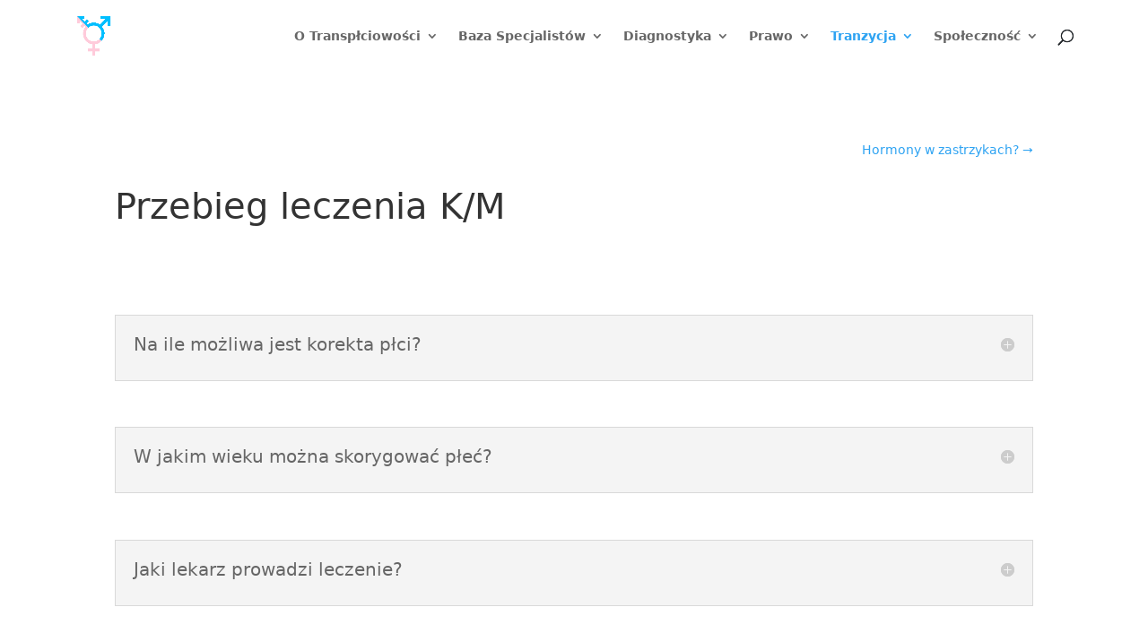

--- FILE ---
content_type: text/html; charset=UTF-8
request_url: https://portal.transplciowosc.pl/leczenie-k-m/
body_size: 73001
content:
<!DOCTYPE html>
<html lang="pl-PL">
<head>
	<meta charset="UTF-8" />
<meta http-equiv="X-UA-Compatible" content="IE=edge">
	<link rel="pingback" href="https://portal.transplciowosc.pl/xmlrpc.php" />

	<script type="text/javascript">
		document.documentElement.className = 'js';
	</script>

	<title>Leczenie K/M | Nowy Portal</title>
<link rel="preconnect" href="https://fonts.gstatic.com" crossorigin /><style id="et-divi-open-sans-inline-css">/* Original: https://fonts.googleapis.com/css?family=Open+Sans:300italic,400italic,600italic,700italic,800italic,400,300,600,700,800&#038;subset=latin,latin-ext&#038;display=swap *//* User Agent: Mozilla/5.0 (Unknown; Linux x86_64) AppleWebKit/538.1 (KHTML, like Gecko) Safari/538.1 Daum/4.1 */@font-face {font-family: 'Open Sans';font-style: italic;font-weight: 300;font-stretch: normal;font-display: swap;src: url(https://fonts.gstatic.com/s/opensans/v44/memQYaGs126MiZpBA-UFUIcVXSCEkx2cmqvXlWq8tWZ0Pw86hd0Rk5hkWV4exQ.ttf) format('truetype');}@font-face {font-family: 'Open Sans';font-style: italic;font-weight: 400;font-stretch: normal;font-display: swap;src: url(https://fonts.gstatic.com/s/opensans/v44/memQYaGs126MiZpBA-UFUIcVXSCEkx2cmqvXlWq8tWZ0Pw86hd0Rk8ZkWV4exQ.ttf) format('truetype');}@font-face {font-family: 'Open Sans';font-style: italic;font-weight: 600;font-stretch: normal;font-display: swap;src: url(https://fonts.gstatic.com/s/opensans/v44/memQYaGs126MiZpBA-UFUIcVXSCEkx2cmqvXlWq8tWZ0Pw86hd0RkxhjWV4exQ.ttf) format('truetype');}@font-face {font-family: 'Open Sans';font-style: italic;font-weight: 700;font-stretch: normal;font-display: swap;src: url(https://fonts.gstatic.com/s/opensans/v44/memQYaGs126MiZpBA-UFUIcVXSCEkx2cmqvXlWq8tWZ0Pw86hd0RkyFjWV4exQ.ttf) format('truetype');}@font-face {font-family: 'Open Sans';font-style: italic;font-weight: 800;font-stretch: normal;font-display: swap;src: url(https://fonts.gstatic.com/s/opensans/v44/memQYaGs126MiZpBA-UFUIcVXSCEkx2cmqvXlWq8tWZ0Pw86hd0Rk0ZjWV4exQ.ttf) format('truetype');}@font-face {font-family: 'Open Sans';font-style: normal;font-weight: 300;font-stretch: normal;font-display: swap;src: url(https://fonts.gstatic.com/s/opensans/v44/memSYaGs126MiZpBA-UvWbX2vVnXBbObj2OVZyOOSr4dVJWUgsiH0B4uaVc.ttf) format('truetype');}@font-face {font-family: 'Open Sans';font-style: normal;font-weight: 400;font-stretch: normal;font-display: swap;src: url(https://fonts.gstatic.com/s/opensans/v44/memSYaGs126MiZpBA-UvWbX2vVnXBbObj2OVZyOOSr4dVJWUgsjZ0B4uaVc.ttf) format('truetype');}@font-face {font-family: 'Open Sans';font-style: normal;font-weight: 600;font-stretch: normal;font-display: swap;src: url(https://fonts.gstatic.com/s/opensans/v44/memSYaGs126MiZpBA-UvWbX2vVnXBbObj2OVZyOOSr4dVJWUgsgH1x4uaVc.ttf) format('truetype');}@font-face {font-family: 'Open Sans';font-style: normal;font-weight: 700;font-stretch: normal;font-display: swap;src: url(https://fonts.gstatic.com/s/opensans/v44/memSYaGs126MiZpBA-UvWbX2vVnXBbObj2OVZyOOSr4dVJWUgsg-1x4uaVc.ttf) format('truetype');}@font-face {font-family: 'Open Sans';font-style: normal;font-weight: 800;font-stretch: normal;font-display: swap;src: url(https://fonts.gstatic.com/s/opensans/v44/memSYaGs126MiZpBA-UvWbX2vVnXBbObj2OVZyOOSr4dVJWUgshZ1x4uaVc.ttf) format('truetype');}/* User Agent: Mozilla/5.0 (Windows NT 6.1; WOW64; rv:27.0) Gecko/20100101 Firefox/27.0 */@font-face {font-family: 'Open Sans';font-style: italic;font-weight: 300;font-stretch: normal;font-display: swap;src: url(https://fonts.gstatic.com/l/font?kit=memQYaGs126MiZpBA-UFUIcVXSCEkx2cmqvXlWq8tWZ0Pw86hd0Rk5hkWV4exg&skey=743457fe2cc29280&v=v44) format('woff');}@font-face {font-family: 'Open Sans';font-style: italic;font-weight: 400;font-stretch: normal;font-display: swap;src: url(https://fonts.gstatic.com/l/font?kit=memQYaGs126MiZpBA-UFUIcVXSCEkx2cmqvXlWq8tWZ0Pw86hd0Rk8ZkWV4exg&skey=743457fe2cc29280&v=v44) format('woff');}@font-face {font-family: 'Open Sans';font-style: italic;font-weight: 600;font-stretch: normal;font-display: swap;src: url(https://fonts.gstatic.com/l/font?kit=memQYaGs126MiZpBA-UFUIcVXSCEkx2cmqvXlWq8tWZ0Pw86hd0RkxhjWV4exg&skey=743457fe2cc29280&v=v44) format('woff');}@font-face {font-family: 'Open Sans';font-style: italic;font-weight: 700;font-stretch: normal;font-display: swap;src: url(https://fonts.gstatic.com/l/font?kit=memQYaGs126MiZpBA-UFUIcVXSCEkx2cmqvXlWq8tWZ0Pw86hd0RkyFjWV4exg&skey=743457fe2cc29280&v=v44) format('woff');}@font-face {font-family: 'Open Sans';font-style: italic;font-weight: 800;font-stretch: normal;font-display: swap;src: url(https://fonts.gstatic.com/l/font?kit=memQYaGs126MiZpBA-UFUIcVXSCEkx2cmqvXlWq8tWZ0Pw86hd0Rk0ZjWV4exg&skey=743457fe2cc29280&v=v44) format('woff');}@font-face {font-family: 'Open Sans';font-style: normal;font-weight: 300;font-stretch: normal;font-display: swap;src: url(https://fonts.gstatic.com/l/font?kit=memSYaGs126MiZpBA-UvWbX2vVnXBbObj2OVZyOOSr4dVJWUgsiH0B4uaVQ&skey=62c1cbfccc78b4b2&v=v44) format('woff');}@font-face {font-family: 'Open Sans';font-style: normal;font-weight: 400;font-stretch: normal;font-display: swap;src: url(https://fonts.gstatic.com/l/font?kit=memSYaGs126MiZpBA-UvWbX2vVnXBbObj2OVZyOOSr4dVJWUgsjZ0B4uaVQ&skey=62c1cbfccc78b4b2&v=v44) format('woff');}@font-face {font-family: 'Open Sans';font-style: normal;font-weight: 600;font-stretch: normal;font-display: swap;src: url(https://fonts.gstatic.com/l/font?kit=memSYaGs126MiZpBA-UvWbX2vVnXBbObj2OVZyOOSr4dVJWUgsgH1x4uaVQ&skey=62c1cbfccc78b4b2&v=v44) format('woff');}@font-face {font-family: 'Open Sans';font-style: normal;font-weight: 700;font-stretch: normal;font-display: swap;src: url(https://fonts.gstatic.com/l/font?kit=memSYaGs126MiZpBA-UvWbX2vVnXBbObj2OVZyOOSr4dVJWUgsg-1x4uaVQ&skey=62c1cbfccc78b4b2&v=v44) format('woff');}@font-face {font-family: 'Open Sans';font-style: normal;font-weight: 800;font-stretch: normal;font-display: swap;src: url(https://fonts.gstatic.com/l/font?kit=memSYaGs126MiZpBA-UvWbX2vVnXBbObj2OVZyOOSr4dVJWUgshZ1x4uaVQ&skey=62c1cbfccc78b4b2&v=v44) format('woff');}/* User Agent: Mozilla/5.0 (Windows NT 6.3; rv:39.0) Gecko/20100101 Firefox/39.0 */@font-face {font-family: 'Open Sans';font-style: italic;font-weight: 300;font-stretch: normal;font-display: swap;src: url(https://fonts.gstatic.com/s/opensans/v44/memQYaGs126MiZpBA-UFUIcVXSCEkx2cmqvXlWq8tWZ0Pw86hd0Rk5hkWV4ewA.woff2) format('woff2');}@font-face {font-family: 'Open Sans';font-style: italic;font-weight: 400;font-stretch: normal;font-display: swap;src: url(https://fonts.gstatic.com/s/opensans/v44/memQYaGs126MiZpBA-UFUIcVXSCEkx2cmqvXlWq8tWZ0Pw86hd0Rk8ZkWV4ewA.woff2) format('woff2');}@font-face {font-family: 'Open Sans';font-style: italic;font-weight: 600;font-stretch: normal;font-display: swap;src: url(https://fonts.gstatic.com/s/opensans/v44/memQYaGs126MiZpBA-UFUIcVXSCEkx2cmqvXlWq8tWZ0Pw86hd0RkxhjWV4ewA.woff2) format('woff2');}@font-face {font-family: 'Open Sans';font-style: italic;font-weight: 700;font-stretch: normal;font-display: swap;src: url(https://fonts.gstatic.com/s/opensans/v44/memQYaGs126MiZpBA-UFUIcVXSCEkx2cmqvXlWq8tWZ0Pw86hd0RkyFjWV4ewA.woff2) format('woff2');}@font-face {font-family: 'Open Sans';font-style: italic;font-weight: 800;font-stretch: normal;font-display: swap;src: url(https://fonts.gstatic.com/s/opensans/v44/memQYaGs126MiZpBA-UFUIcVXSCEkx2cmqvXlWq8tWZ0Pw86hd0Rk0ZjWV4ewA.woff2) format('woff2');}@font-face {font-family: 'Open Sans';font-style: normal;font-weight: 300;font-stretch: normal;font-display: swap;src: url(https://fonts.gstatic.com/s/opensans/v44/memSYaGs126MiZpBA-UvWbX2vVnXBbObj2OVZyOOSr4dVJWUgsiH0B4uaVI.woff2) format('woff2');}@font-face {font-family: 'Open Sans';font-style: normal;font-weight: 400;font-stretch: normal;font-display: swap;src: url(https://fonts.gstatic.com/s/opensans/v44/memSYaGs126MiZpBA-UvWbX2vVnXBbObj2OVZyOOSr4dVJWUgsjZ0B4uaVI.woff2) format('woff2');}@font-face {font-family: 'Open Sans';font-style: normal;font-weight: 600;font-stretch: normal;font-display: swap;src: url(https://fonts.gstatic.com/s/opensans/v44/memSYaGs126MiZpBA-UvWbX2vVnXBbObj2OVZyOOSr4dVJWUgsgH1x4uaVI.woff2) format('woff2');}@font-face {font-family: 'Open Sans';font-style: normal;font-weight: 700;font-stretch: normal;font-display: swap;src: url(https://fonts.gstatic.com/s/opensans/v44/memSYaGs126MiZpBA-UvWbX2vVnXBbObj2OVZyOOSr4dVJWUgsg-1x4uaVI.woff2) format('woff2');}@font-face {font-family: 'Open Sans';font-style: normal;font-weight: 800;font-stretch: normal;font-display: swap;src: url(https://fonts.gstatic.com/s/opensans/v44/memSYaGs126MiZpBA-UvWbX2vVnXBbObj2OVZyOOSr4dVJWUgshZ1x4uaVI.woff2) format('woff2');}</style><meta name='robots' content='max-image-preview:large' />
<script type="text/javascript">
			let jqueryParams=[],jQuery=function(r){return jqueryParams=[...jqueryParams,r],jQuery},$=function(r){return jqueryParams=[...jqueryParams,r],$};window.jQuery=jQuery,window.$=jQuery;let customHeadScripts=!1;jQuery.fn=jQuery.prototype={},$.fn=jQuery.prototype={},jQuery.noConflict=function(r){if(window.jQuery)return jQuery=window.jQuery,$=window.jQuery,customHeadScripts=!0,jQuery.noConflict},jQuery.ready=function(r){jqueryParams=[...jqueryParams,r]},$.ready=function(r){jqueryParams=[...jqueryParams,r]},jQuery.load=function(r){jqueryParams=[...jqueryParams,r]},$.load=function(r){jqueryParams=[...jqueryParams,r]},jQuery.fn.ready=function(r){jqueryParams=[...jqueryParams,r]},$.fn.ready=function(r){jqueryParams=[...jqueryParams,r]};</script><link rel="alternate" type="application/rss+xml" title="Nowy Portal &raquo; Kanał z wpisami" href="https://portal.transplciowosc.pl/feed/" />
<link rel="alternate" type="application/rss+xml" title="Nowy Portal &raquo; Kanał z komentarzami" href="https://portal.transplciowosc.pl/comments/feed/" />
<link rel="alternate" title="oEmbed (JSON)" type="application/json+oembed" href="https://portal.transplciowosc.pl/wp-json/oembed/1.0/embed?url=https%3A%2F%2Fportal.transplciowosc.pl%2Fleczenie-k-m%2F" />
<link rel="alternate" title="oEmbed (XML)" type="text/xml+oembed" href="https://portal.transplciowosc.pl/wp-json/oembed/1.0/embed?url=https%3A%2F%2Fportal.transplciowosc.pl%2Fleczenie-k-m%2F&#038;format=xml" />
<meta content="Divi Child v.1.0.0" name="generator"/><link rel='stylesheet' id='usp_style-css' href='https://portal.transplciowosc.pl/wp-content/plugins/user-submitted-posts/resources/usp.css?ver=20260113' type='text/css' media='all' />
<link rel='stylesheet' id='search-filter-plugin-styles-css' href='https://portal.transplciowosc.pl/wp-content/plugins/search-filter-pro/public/assets/css/search-filter.min.css?ver=2.5.21' type='text/css' media='all' />
<style id='divi-style-parent-inline-inline-css' type='text/css'>
/*!
Theme Name: Divi
Theme URI: http://www.elegantthemes.com/gallery/divi/
Version: 4.27.4
Description: Smart. Flexible. Beautiful. Divi is the most powerful theme in our collection.
Author: Elegant Themes
Author URI: http://www.elegantthemes.com
License: GNU General Public License v2
License URI: http://www.gnu.org/licenses/gpl-2.0.html
*/

a,abbr,acronym,address,applet,b,big,blockquote,body,center,cite,code,dd,del,dfn,div,dl,dt,em,fieldset,font,form,h1,h2,h3,h4,h5,h6,html,i,iframe,img,ins,kbd,label,legend,li,object,ol,p,pre,q,s,samp,small,span,strike,strong,sub,sup,tt,u,ul,var{margin:0;padding:0;border:0;outline:0;font-size:100%;-ms-text-size-adjust:100%;-webkit-text-size-adjust:100%;vertical-align:baseline;background:transparent}body{line-height:1}ol,ul{list-style:none}blockquote,q{quotes:none}blockquote:after,blockquote:before,q:after,q:before{content:"";content:none}blockquote{margin:20px 0 30px;border-left:5px solid;padding-left:20px}:focus{outline:0}del{text-decoration:line-through}pre{overflow:auto;padding:10px}figure{margin:0}table{border-collapse:collapse;border-spacing:0}article,aside,footer,header,hgroup,nav,section{display:block}body{font-family:Open Sans,Arial,sans-serif;font-size:14px;color:#666;background-color:#fff;line-height:1.7em;font-weight:500;-webkit-font-smoothing:antialiased;-moz-osx-font-smoothing:grayscale}body.page-template-page-template-blank-php #page-container{padding-top:0!important}body.et_cover_background{background-size:cover!important;background-position:top!important;background-repeat:no-repeat!important;background-attachment:fixed}a{color:#2ea3f2}a,a:hover{text-decoration:none}p{padding-bottom:1em}p:not(.has-background):last-of-type{padding-bottom:0}p.et_normal_padding{padding-bottom:1em}strong{font-weight:700}cite,em,i{font-style:italic}code,pre{font-family:Courier New,monospace;margin-bottom:10px}ins{text-decoration:none}sub,sup{height:0;line-height:1;position:relative;vertical-align:baseline}sup{bottom:.8em}sub{top:.3em}dl{margin:0 0 1.5em}dl dt{font-weight:700}dd{margin-left:1.5em}blockquote p{padding-bottom:0}embed,iframe,object,video{max-width:100%}h1,h2,h3,h4,h5,h6{color:#333;padding-bottom:10px;line-height:1em;font-weight:500}h1 a,h2 a,h3 a,h4 a,h5 a,h6 a{color:inherit}h1{font-size:30px}h2{font-size:26px}h3{font-size:22px}h4{font-size:18px}h5{font-size:16px}h6{font-size:14px}input{-webkit-appearance:none}input[type=checkbox]{-webkit-appearance:checkbox}input[type=radio]{-webkit-appearance:radio}input.text,input.title,input[type=email],input[type=password],input[type=tel],input[type=text],select,textarea{background-color:#fff;border:1px solid #bbb;padding:2px;color:#4e4e4e}input.text:focus,input.title:focus,input[type=text]:focus,select:focus,textarea:focus{border-color:#2d3940;color:#3e3e3e}input.text,input.title,input[type=text],select,textarea{margin:0}textarea{padding:4px}button,input,select,textarea{font-family:inherit}img{max-width:100%;height:auto}.clear{clear:both}br.clear{margin:0;padding:0}.pagination{clear:both}#et_search_icon:hover,.et-social-icon a:hover,.et_password_protected_form .et_submit_button,.form-submit .et_pb_buttontton.alt.disabled,.nav-single a,.posted_in a{color:#2ea3f2}.et-search-form,blockquote{border-color:#2ea3f2}#main-content{background-color:#fff}.container{width:80%;max-width:1080px;margin:auto;position:relative}body:not(.et-tb) #main-content .container,body:not(.et-tb-has-header) #main-content .container{padding-top:58px}.et_full_width_page #main-content .container:before{display:none}.main_title{margin-bottom:20px}.et_password_protected_form .et_submit_button:hover,.form-submit .et_pb_button:hover{background:rgba(0,0,0,.05)}.et_button_icon_visible .et_pb_button{padding-right:2em;padding-left:.7em}.et_button_icon_visible .et_pb_button:after{opacity:1;margin-left:0}.et_button_left .et_pb_button:hover:after{left:.15em}.et_button_left .et_pb_button:after{margin-left:0;left:1em}.et_button_icon_visible.et_button_left .et_pb_button,.et_button_left .et_pb_button:hover,.et_button_left .et_pb_module .et_pb_button:hover{padding-left:2em;padding-right:.7em}.et_button_icon_visible.et_button_left .et_pb_button:after,.et_button_left .et_pb_button:hover:after{left:.15em}.et_password_protected_form .et_submit_button:hover,.form-submit .et_pb_button:hover{padding:.3em 1em}.et_button_no_icon .et_pb_button:after{display:none}.et_button_no_icon.et_button_icon_visible.et_button_left .et_pb_button,.et_button_no_icon.et_button_left .et_pb_button:hover,.et_button_no_icon .et_pb_button,.et_button_no_icon .et_pb_button:hover{padding:.3em 1em!important}.et_button_custom_icon .et_pb_button:after{line-height:1.7em}.et_button_custom_icon.et_button_icon_visible .et_pb_button:after,.et_button_custom_icon .et_pb_button:hover:after{margin-left:.3em}#left-area .post_format-post-format-gallery .wp-block-gallery:first-of-type{padding:0;margin-bottom:-16px}.entry-content table:not(.variations){border:1px solid #eee;margin:0 0 15px;text-align:left;width:100%}.entry-content thead th,.entry-content tr th{color:#555;font-weight:700;padding:9px 24px}.entry-content tr td{border-top:1px solid #eee;padding:6px 24px}#left-area ul,.entry-content ul,.et-l--body ul,.et-l--footer ul,.et-l--header ul{list-style-type:disc;padding:0 0 23px 1em;line-height:26px}#left-area ol,.entry-content ol,.et-l--body ol,.et-l--footer ol,.et-l--header ol{list-style-type:decimal;list-style-position:inside;padding:0 0 23px;line-height:26px}#left-area ul li ul,.entry-content ul li ol{padding:2px 0 2px 20px}#left-area ol li ul,.entry-content ol li ol,.et-l--body ol li ol,.et-l--footer ol li ol,.et-l--header ol li ol{padding:2px 0 2px 35px}#left-area ul.wp-block-gallery{display:-webkit-box;display:-ms-flexbox;display:flex;-ms-flex-wrap:wrap;flex-wrap:wrap;list-style-type:none;padding:0}#left-area ul.products{padding:0!important;line-height:1.7!important;list-style:none!important}.gallery-item a{display:block}.gallery-caption,.gallery-item a{width:90%}#wpadminbar{z-index:100001}#left-area .post-meta{font-size:14px;padding-bottom:15px}#left-area .post-meta a{text-decoration:none;color:#666}#left-area .et_featured_image{padding-bottom:7px}.single .post{padding-bottom:25px}body.single .et_audio_content{margin-bottom:-6px}.nav-single a{text-decoration:none;color:#2ea3f2;font-size:14px;font-weight:400}.nav-previous{float:left}.nav-next{float:right}.et_password_protected_form p input{background-color:#eee;border:none!important;width:100%!important;border-radius:0!important;font-size:14px;color:#999!important;padding:16px!important;-webkit-box-sizing:border-box;box-sizing:border-box}.et_password_protected_form label{display:none}.et_password_protected_form .et_submit_button{font-family:inherit;display:block;float:right;margin:8px auto 0;cursor:pointer}.post-password-required p.nocomments.container{max-width:100%}.post-password-required p.nocomments.container:before{display:none}.aligncenter,div.post .new-post .aligncenter{display:block;margin-left:auto;margin-right:auto}.wp-caption{border:1px solid #ddd;text-align:center;background-color:#f3f3f3;margin-bottom:10px;max-width:96%;padding:8px}.wp-caption.alignleft{margin:0 30px 20px 0}.wp-caption.alignright{margin:0 0 20px 30px}.wp-caption img{margin:0;padding:0;border:0}.wp-caption p.wp-caption-text{font-size:12px;padding:0 4px 5px;margin:0}.alignright{float:right}.alignleft{float:left}img.alignleft{display:inline;float:left;margin-right:15px}img.alignright{display:inline;float:right;margin-left:15px}.page.et_pb_pagebuilder_layout #main-content{background-color:transparent}body #main-content .et_builder_inner_content>h1,body #main-content .et_builder_inner_content>h2,body #main-content .et_builder_inner_content>h3,body #main-content .et_builder_inner_content>h4,body #main-content .et_builder_inner_content>h5,body #main-content .et_builder_inner_content>h6{line-height:1.4em}body #main-content .et_builder_inner_content>p{line-height:1.7em}.wp-block-pullquote{margin:20px 0 30px}.wp-block-pullquote.has-background blockquote{border-left:none}.wp-block-group.has-background{padding:1.5em 1.5em .5em}@media (min-width:981px){#left-area{width:79.125%;padding-bottom:23px}#main-content .container:before{content:"";position:absolute;top:0;height:100%;width:1px;background-color:#e2e2e2}.et_full_width_page #left-area,.et_no_sidebar #left-area{float:none;width:100%!important}.et_full_width_page #left-area{padding-bottom:0}.et_no_sidebar #main-content .container:before{display:none}}@media (max-width:980px){#page-container{padding-top:80px}.et-tb #page-container,.et-tb-has-header #page-container{padding-top:0!important}#left-area,#sidebar{width:100%!important}#main-content .container:before{display:none!important}.et_full_width_page .et_gallery_item:nth-child(4n+1){clear:none}}@media print{#page-container{padding-top:0!important}}#wp-admin-bar-et-use-visual-builder a:before{font-family:ETmodules!important;content:"\e625";font-size:30px!important;width:28px;margin-top:-3px;color:#974df3!important}#wp-admin-bar-et-use-visual-builder:hover a:before{color:#fff!important}#wp-admin-bar-et-use-visual-builder:hover a,#wp-admin-bar-et-use-visual-builder a:hover{transition:background-color .5s ease;-webkit-transition:background-color .5s ease;-moz-transition:background-color .5s ease;background-color:#7e3bd0!important;color:#fff!important}* html .clearfix,:first-child+html .clearfix{zoom:1}.iphone .et_pb_section_video_bg video::-webkit-media-controls-start-playback-button{display:none!important;-webkit-appearance:none}.et_mobile_device .et_pb_section_parallax .et_pb_parallax_css{background-attachment:scroll}.et-social-facebook a.icon:before{content:"\e093"}.et-social-twitter a.icon:before{content:"\e094"}.et-social-google-plus a.icon:before{content:"\e096"}.et-social-instagram a.icon:before{content:"\e09a"}.et-social-rss a.icon:before{content:"\e09e"}.ai1ec-single-event:after{content:" ";display:table;clear:both}.evcal_event_details .evcal_evdata_cell .eventon_details_shading_bot.eventon_details_shading_bot{z-index:3}.wp-block-divi-layout{margin-bottom:1em}*{-webkit-box-sizing:border-box;box-sizing:border-box}#et-info-email:before,#et-info-phone:before,#et_search_icon:before,.comment-reply-link:after,.et-cart-info span:before,.et-pb-arrow-next:before,.et-pb-arrow-prev:before,.et-social-icon a:before,.et_audio_container .mejs-playpause-button button:before,.et_audio_container .mejs-volume-button button:before,.et_overlay:before,.et_password_protected_form .et_submit_button:after,.et_pb_button:after,.et_pb_contact_reset:after,.et_pb_contact_submit:after,.et_pb_font_icon:before,.et_pb_newsletter_button:after,.et_pb_pricing_table_button:after,.et_pb_promo_button:after,.et_pb_testimonial:before,.et_pb_toggle_title:before,.form-submit .et_pb_button:after,.mobile_menu_bar:before,a.et_pb_more_button:after{font-family:ETmodules!important;speak:none;font-style:normal;font-weight:400;-webkit-font-feature-settings:normal;font-feature-settings:normal;font-variant:normal;text-transform:none;line-height:1;-webkit-font-smoothing:antialiased;-moz-osx-font-smoothing:grayscale;text-shadow:0 0;direction:ltr}.et-pb-icon,.et_pb_custom_button_icon.et_pb_button:after,.et_pb_login .et_pb_custom_button_icon.et_pb_button:after,.et_pb_woo_custom_button_icon .button.et_pb_custom_button_icon.et_pb_button:after,.et_pb_woo_custom_button_icon .button.et_pb_custom_button_icon.et_pb_button:hover:after{content:attr(data-icon)}.et-pb-icon{font-family:ETmodules;speak:none;font-weight:400;-webkit-font-feature-settings:normal;font-feature-settings:normal;font-variant:normal;text-transform:none;line-height:1;-webkit-font-smoothing:antialiased;font-size:96px;font-style:normal;display:inline-block;-webkit-box-sizing:border-box;box-sizing:border-box;direction:ltr}#et-ajax-saving{display:none;-webkit-transition:background .3s,-webkit-box-shadow .3s;transition:background .3s,-webkit-box-shadow .3s;transition:background .3s,box-shadow .3s;transition:background .3s,box-shadow .3s,-webkit-box-shadow .3s;-webkit-box-shadow:rgba(0,139,219,.247059) 0 0 60px;box-shadow:0 0 60px rgba(0,139,219,.247059);position:fixed;top:50%;left:50%;width:50px;height:50px;background:#fff;border-radius:50px;margin:-25px 0 0 -25px;z-index:999999;text-align:center}#et-ajax-saving img{margin:9px}.et-safe-mode-indicator,.et-safe-mode-indicator:focus,.et-safe-mode-indicator:hover{-webkit-box-shadow:0 5px 10px rgba(41,196,169,.15);box-shadow:0 5px 10px rgba(41,196,169,.15);background:#29c4a9;color:#fff;font-size:14px;font-weight:600;padding:12px;line-height:16px;border-radius:3px;position:fixed;bottom:30px;right:30px;z-index:999999;text-decoration:none;font-family:Open Sans,sans-serif;-webkit-font-smoothing:antialiased;-moz-osx-font-smoothing:grayscale}.et_pb_button{font-size:20px;font-weight:500;padding:.3em 1em;line-height:1.7em!important;background-color:transparent;background-size:cover;background-position:50%;background-repeat:no-repeat;border:2px solid;border-radius:3px;-webkit-transition-duration:.2s;transition-duration:.2s;-webkit-transition-property:all!important;transition-property:all!important}.et_pb_button,.et_pb_button_inner{position:relative}.et_pb_button:hover,.et_pb_module .et_pb_button:hover{border:2px solid transparent;padding:.3em 2em .3em .7em}.et_pb_button:hover{background-color:hsla(0,0%,100%,.2)}.et_pb_bg_layout_light.et_pb_button:hover,.et_pb_bg_layout_light .et_pb_button:hover{background-color:rgba(0,0,0,.05)}.et_pb_button:after,.et_pb_button:before{font-size:32px;line-height:1em;content:"\35";opacity:0;position:absolute;margin-left:-1em;-webkit-transition:all .2s;transition:all .2s;text-transform:none;-webkit-font-feature-settings:"kern" off;font-feature-settings:"kern" off;font-variant:none;font-style:normal;font-weight:400;text-shadow:none}.et_pb_button.et_hover_enabled:hover:after,.et_pb_button.et_pb_hovered:hover:after{-webkit-transition:none!important;transition:none!important}.et_pb_button:before{display:none}.et_pb_button:hover:after{opacity:1;margin-left:0}.et_pb_column_1_3 h1,.et_pb_column_1_4 h1,.et_pb_column_1_5 h1,.et_pb_column_1_6 h1,.et_pb_column_2_5 h1{font-size:26px}.et_pb_column_1_3 h2,.et_pb_column_1_4 h2,.et_pb_column_1_5 h2,.et_pb_column_1_6 h2,.et_pb_column_2_5 h2{font-size:23px}.et_pb_column_1_3 h3,.et_pb_column_1_4 h3,.et_pb_column_1_5 h3,.et_pb_column_1_6 h3,.et_pb_column_2_5 h3{font-size:20px}.et_pb_column_1_3 h4,.et_pb_column_1_4 h4,.et_pb_column_1_5 h4,.et_pb_column_1_6 h4,.et_pb_column_2_5 h4{font-size:18px}.et_pb_column_1_3 h5,.et_pb_column_1_4 h5,.et_pb_column_1_5 h5,.et_pb_column_1_6 h5,.et_pb_column_2_5 h5{font-size:16px}.et_pb_column_1_3 h6,.et_pb_column_1_4 h6,.et_pb_column_1_5 h6,.et_pb_column_1_6 h6,.et_pb_column_2_5 h6{font-size:15px}.et_pb_bg_layout_dark,.et_pb_bg_layout_dark h1,.et_pb_bg_layout_dark h2,.et_pb_bg_layout_dark h3,.et_pb_bg_layout_dark h4,.et_pb_bg_layout_dark h5,.et_pb_bg_layout_dark h6{color:#fff!important}.et_pb_module.et_pb_text_align_left{text-align:left}.et_pb_module.et_pb_text_align_center{text-align:center}.et_pb_module.et_pb_text_align_right{text-align:right}.et_pb_module.et_pb_text_align_justified{text-align:justify}.clearfix:after{visibility:hidden;display:block;font-size:0;content:" ";clear:both;height:0}.et_pb_bg_layout_light .et_pb_more_button{color:#2ea3f2}.et_builder_inner_content{position:relative;z-index:1}header .et_builder_inner_content{z-index:2}.et_pb_css_mix_blend_mode_passthrough{mix-blend-mode:unset!important}.et_pb_image_container{margin:-20px -20px 29px}.et_pb_module_inner{position:relative}.et_hover_enabled_preview{z-index:2}.et_hover_enabled:hover{position:relative;z-index:2}.et_pb_all_tabs,.et_pb_module,.et_pb_posts_nav a,.et_pb_tab,.et_pb_with_background{position:relative;background-size:cover;background-position:50%;background-repeat:no-repeat}.et_pb_background_mask,.et_pb_background_pattern{bottom:0;left:0;position:absolute;right:0;top:0}.et_pb_background_mask{background-size:calc(100% + 2px) calc(100% + 2px);background-repeat:no-repeat;background-position:50%;overflow:hidden}.et_pb_background_pattern{background-position:0 0;background-repeat:repeat}.et_pb_with_border{position:relative;border:0 solid #333}.post-password-required .et_pb_row{padding:0;width:100%}.post-password-required .et_password_protected_form{min-height:0}body.et_pb_pagebuilder_layout.et_pb_show_title .post-password-required .et_password_protected_form h1,body:not(.et_pb_pagebuilder_layout) .post-password-required .et_password_protected_form h1{display:none}.et_pb_no_bg{padding:0!important}.et_overlay.et_pb_inline_icon:before,.et_pb_inline_icon:before{content:attr(data-icon)}.et_pb_more_button{color:inherit;text-shadow:none;text-decoration:none;display:inline-block;margin-top:20px}.et_parallax_bg_wrap{overflow:hidden;position:absolute;top:0;right:0;bottom:0;left:0}.et_parallax_bg{background-repeat:no-repeat;background-position:top;background-size:cover;position:absolute;bottom:0;left:0;width:100%;height:100%;display:block}.et_parallax_bg.et_parallax_bg__hover,.et_parallax_bg.et_parallax_bg_phone,.et_parallax_bg.et_parallax_bg_tablet,.et_parallax_gradient.et_parallax_gradient__hover,.et_parallax_gradient.et_parallax_gradient_phone,.et_parallax_gradient.et_parallax_gradient_tablet,.et_pb_section_parallax_hover:hover .et_parallax_bg:not(.et_parallax_bg__hover),.et_pb_section_parallax_hover:hover .et_parallax_gradient:not(.et_parallax_gradient__hover){display:none}.et_pb_section_parallax_hover:hover .et_parallax_bg.et_parallax_bg__hover,.et_pb_section_parallax_hover:hover .et_parallax_gradient.et_parallax_gradient__hover{display:block}.et_parallax_gradient{bottom:0;display:block;left:0;position:absolute;right:0;top:0}.et_pb_module.et_pb_section_parallax,.et_pb_posts_nav a.et_pb_section_parallax,.et_pb_tab.et_pb_section_parallax{position:relative}.et_pb_section_parallax .et_pb_parallax_css,.et_pb_slides .et_parallax_bg.et_pb_parallax_css{background-attachment:fixed}body.et-bfb .et_pb_section_parallax .et_pb_parallax_css,body.et-bfb .et_pb_slides .et_parallax_bg.et_pb_parallax_css{background-attachment:scroll;bottom:auto}.et_pb_section_parallax.et_pb_column .et_pb_module,.et_pb_section_parallax.et_pb_row .et_pb_column,.et_pb_section_parallax.et_pb_row .et_pb_module{z-index:9;position:relative}.et_pb_more_button:hover:after{opacity:1;margin-left:0}.et_pb_preload .et_pb_section_video_bg,.et_pb_preload>div{visibility:hidden}.et_pb_preload,.et_pb_section.et_pb_section_video.et_pb_preload{position:relative;background:#464646!important}.et_pb_preload:before{content:"";position:absolute;top:50%;left:50%;background:url(https://portal.transplciowosc.pl/wp-content/themes/Divi/includes/builder/styles/images/preloader.gif) no-repeat;border-radius:32px;width:32px;height:32px;margin:-16px 0 0 -16px}.box-shadow-overlay{position:absolute;top:0;left:0;width:100%;height:100%;z-index:10;pointer-events:none}.et_pb_section>.box-shadow-overlay~.et_pb_row{z-index:11}body.safari .section_has_divider{will-change:transform}.et_pb_row>.box-shadow-overlay{z-index:8}.has-box-shadow-overlay{position:relative}.et_clickable{cursor:pointer}.screen-reader-text{border:0;clip:rect(1px,1px,1px,1px);-webkit-clip-path:inset(50%);clip-path:inset(50%);height:1px;margin:-1px;overflow:hidden;padding:0;position:absolute!important;width:1px;word-wrap:normal!important}.et_multi_view_hidden,.et_multi_view_hidden_image{display:none!important}@keyframes multi-view-image-fade{0%{opacity:0}10%{opacity:.1}20%{opacity:.2}30%{opacity:.3}40%{opacity:.4}50%{opacity:.5}60%{opacity:.6}70%{opacity:.7}80%{opacity:.8}90%{opacity:.9}to{opacity:1}}.et_multi_view_image__loading{visibility:hidden}.et_multi_view_image__loaded{-webkit-animation:multi-view-image-fade .5s;animation:multi-view-image-fade .5s}#et-pb-motion-effects-offset-tracker{visibility:hidden!important;opacity:0;position:absolute;top:0;left:0}.et-pb-before-scroll-animation{opacity:0}header.et-l.et-l--header:after{clear:both;display:block;content:""}.et_pb_module{-webkit-animation-timing-function:linear;animation-timing-function:linear;-webkit-animation-duration:.2s;animation-duration:.2s}@-webkit-keyframes fadeBottom{0%{opacity:0;-webkit-transform:translateY(10%);transform:translateY(10%)}to{opacity:1;-webkit-transform:translateY(0);transform:translateY(0)}}@keyframes fadeBottom{0%{opacity:0;-webkit-transform:translateY(10%);transform:translateY(10%)}to{opacity:1;-webkit-transform:translateY(0);transform:translateY(0)}}@-webkit-keyframes fadeLeft{0%{opacity:0;-webkit-transform:translateX(-10%);transform:translateX(-10%)}to{opacity:1;-webkit-transform:translateX(0);transform:translateX(0)}}@keyframes fadeLeft{0%{opacity:0;-webkit-transform:translateX(-10%);transform:translateX(-10%)}to{opacity:1;-webkit-transform:translateX(0);transform:translateX(0)}}@-webkit-keyframes fadeRight{0%{opacity:0;-webkit-transform:translateX(10%);transform:translateX(10%)}to{opacity:1;-webkit-transform:translateX(0);transform:translateX(0)}}@keyframes fadeRight{0%{opacity:0;-webkit-transform:translateX(10%);transform:translateX(10%)}to{opacity:1;-webkit-transform:translateX(0);transform:translateX(0)}}@-webkit-keyframes fadeTop{0%{opacity:0;-webkit-transform:translateY(-10%);transform:translateY(-10%)}to{opacity:1;-webkit-transform:translateX(0);transform:translateX(0)}}@keyframes fadeTop{0%{opacity:0;-webkit-transform:translateY(-10%);transform:translateY(-10%)}to{opacity:1;-webkit-transform:translateX(0);transform:translateX(0)}}@-webkit-keyframes fadeIn{0%{opacity:0}to{opacity:1}}@keyframes fadeIn{0%{opacity:0}to{opacity:1}}.et-waypoint:not(.et_pb_counters){opacity:0}@media (min-width:981px){.et_pb_section.et_section_specialty div.et_pb_row .et_pb_column .et_pb_column .et_pb_module.et-last-child,.et_pb_section.et_section_specialty div.et_pb_row .et_pb_column .et_pb_column .et_pb_module:last-child,.et_pb_section.et_section_specialty div.et_pb_row .et_pb_column .et_pb_row_inner .et_pb_column .et_pb_module.et-last-child,.et_pb_section.et_section_specialty div.et_pb_row .et_pb_column .et_pb_row_inner .et_pb_column .et_pb_module:last-child,.et_pb_section div.et_pb_row .et_pb_column .et_pb_module.et-last-child,.et_pb_section div.et_pb_row .et_pb_column .et_pb_module:last-child{margin-bottom:0}}@media (max-width:980px){.et_overlay.et_pb_inline_icon_tablet:before,.et_pb_inline_icon_tablet:before{content:attr(data-icon-tablet)}.et_parallax_bg.et_parallax_bg_tablet_exist,.et_parallax_gradient.et_parallax_gradient_tablet_exist{display:none}.et_parallax_bg.et_parallax_bg_tablet,.et_parallax_gradient.et_parallax_gradient_tablet{display:block}.et_pb_column .et_pb_module{margin-bottom:30px}.et_pb_row .et_pb_column .et_pb_module.et-last-child,.et_pb_row .et_pb_column .et_pb_module:last-child,.et_section_specialty .et_pb_row .et_pb_column .et_pb_module.et-last-child,.et_section_specialty .et_pb_row .et_pb_column .et_pb_module:last-child{margin-bottom:0}.et_pb_more_button{display:inline-block!important}.et_pb_bg_layout_light_tablet.et_pb_button,.et_pb_bg_layout_light_tablet.et_pb_module.et_pb_button,.et_pb_bg_layout_light_tablet .et_pb_more_button{color:#2ea3f2}.et_pb_bg_layout_light_tablet .et_pb_forgot_password a{color:#666}.et_pb_bg_layout_light_tablet h1,.et_pb_bg_layout_light_tablet h2,.et_pb_bg_layout_light_tablet h3,.et_pb_bg_layout_light_tablet h4,.et_pb_bg_layout_light_tablet h5,.et_pb_bg_layout_light_tablet h6{color:#333!important}.et_pb_module .et_pb_bg_layout_light_tablet.et_pb_button{color:#2ea3f2!important}.et_pb_bg_layout_light_tablet{color:#666!important}.et_pb_bg_layout_dark_tablet,.et_pb_bg_layout_dark_tablet h1,.et_pb_bg_layout_dark_tablet h2,.et_pb_bg_layout_dark_tablet h3,.et_pb_bg_layout_dark_tablet h4,.et_pb_bg_layout_dark_tablet h5,.et_pb_bg_layout_dark_tablet h6{color:#fff!important}.et_pb_bg_layout_dark_tablet.et_pb_button,.et_pb_bg_layout_dark_tablet.et_pb_module.et_pb_button,.et_pb_bg_layout_dark_tablet .et_pb_more_button{color:inherit}.et_pb_bg_layout_dark_tablet .et_pb_forgot_password a{color:#fff}.et_pb_module.et_pb_text_align_left-tablet{text-align:left}.et_pb_module.et_pb_text_align_center-tablet{text-align:center}.et_pb_module.et_pb_text_align_right-tablet{text-align:right}.et_pb_module.et_pb_text_align_justified-tablet{text-align:justify}}@media (max-width:767px){.et_pb_more_button{display:inline-block!important}.et_overlay.et_pb_inline_icon_phone:before,.et_pb_inline_icon_phone:before{content:attr(data-icon-phone)}.et_parallax_bg.et_parallax_bg_phone_exist,.et_parallax_gradient.et_parallax_gradient_phone_exist{display:none}.et_parallax_bg.et_parallax_bg_phone,.et_parallax_gradient.et_parallax_gradient_phone{display:block}.et-hide-mobile{display:none!important}.et_pb_bg_layout_light_phone.et_pb_button,.et_pb_bg_layout_light_phone.et_pb_module.et_pb_button,.et_pb_bg_layout_light_phone .et_pb_more_button{color:#2ea3f2}.et_pb_bg_layout_light_phone .et_pb_forgot_password a{color:#666}.et_pb_bg_layout_light_phone h1,.et_pb_bg_layout_light_phone h2,.et_pb_bg_layout_light_phone h3,.et_pb_bg_layout_light_phone h4,.et_pb_bg_layout_light_phone h5,.et_pb_bg_layout_light_phone h6{color:#333!important}.et_pb_module .et_pb_bg_layout_light_phone.et_pb_button{color:#2ea3f2!important}.et_pb_bg_layout_light_phone{color:#666!important}.et_pb_bg_layout_dark_phone,.et_pb_bg_layout_dark_phone h1,.et_pb_bg_layout_dark_phone h2,.et_pb_bg_layout_dark_phone h3,.et_pb_bg_layout_dark_phone h4,.et_pb_bg_layout_dark_phone h5,.et_pb_bg_layout_dark_phone h6{color:#fff!important}.et_pb_bg_layout_dark_phone.et_pb_button,.et_pb_bg_layout_dark_phone.et_pb_module.et_pb_button,.et_pb_bg_layout_dark_phone .et_pb_more_button{color:inherit}.et_pb_module .et_pb_bg_layout_dark_phone.et_pb_button{color:#fff!important}.et_pb_bg_layout_dark_phone .et_pb_forgot_password a{color:#fff}.et_pb_module.et_pb_text_align_left-phone{text-align:left}.et_pb_module.et_pb_text_align_center-phone{text-align:center}.et_pb_module.et_pb_text_align_right-phone{text-align:right}.et_pb_module.et_pb_text_align_justified-phone{text-align:justify}}@media (max-width:479px){a.et_pb_more_button{display:block}}@media (min-width:768px) and (max-width:980px){[data-et-multi-view-load-tablet-hidden=true]:not(.et_multi_view_swapped){display:none!important}}@media (max-width:767px){[data-et-multi-view-load-phone-hidden=true]:not(.et_multi_view_swapped){display:none!important}}.et_pb_menu.et_pb_menu--style-inline_centered_logo .et_pb_menu__menu nav ul{-webkit-box-pack:center;-ms-flex-pack:center;justify-content:center}@-webkit-keyframes multi-view-image-fade{0%{-webkit-transform:scale(1);transform:scale(1);opacity:1}50%{-webkit-transform:scale(1.01);transform:scale(1.01);opacity:1}to{-webkit-transform:scale(1);transform:scale(1);opacity:1}}
/*# sourceURL=divi-style-parent-inline-inline-css */
</style>
<style id='divi-dynamic-critical-inline-css' type='text/css'>
@font-face{font-family:ETmodules;font-display:block;src:url(//portal.transplciowosc.pl/wp-content/themes/Divi/core/admin/fonts/modules/all/modules.eot);src:url(//portal.transplciowosc.pl/wp-content/themes/Divi/core/admin/fonts/modules/all/modules.eot?#iefix) format("embedded-opentype"),url(//portal.transplciowosc.pl/wp-content/themes/Divi/core/admin/fonts/modules/all/modules.woff) format("woff"),url(//portal.transplciowosc.pl/wp-content/themes/Divi/core/admin/fonts/modules/all/modules.ttf) format("truetype"),url(//portal.transplciowosc.pl/wp-content/themes/Divi/core/admin/fonts/modules/all/modules.svg#ETmodules) format("svg");font-weight:400;font-style:normal}
@media (min-width:981px){.et_pb_gutters3 .et_pb_column,.et_pb_gutters3.et_pb_row .et_pb_column{margin-right:5.5%}.et_pb_gutters3 .et_pb_column_4_4,.et_pb_gutters3.et_pb_row .et_pb_column_4_4{width:100%}.et_pb_gutters3 .et_pb_column_4_4 .et_pb_module,.et_pb_gutters3.et_pb_row .et_pb_column_4_4 .et_pb_module{margin-bottom:2.75%}.et_pb_gutters3 .et_pb_column_3_4,.et_pb_gutters3.et_pb_row .et_pb_column_3_4{width:73.625%}.et_pb_gutters3 .et_pb_column_3_4 .et_pb_module,.et_pb_gutters3.et_pb_row .et_pb_column_3_4 .et_pb_module{margin-bottom:3.735%}.et_pb_gutters3 .et_pb_column_2_3,.et_pb_gutters3.et_pb_row .et_pb_column_2_3{width:64.833%}.et_pb_gutters3 .et_pb_column_2_3 .et_pb_module,.et_pb_gutters3.et_pb_row .et_pb_column_2_3 .et_pb_module{margin-bottom:4.242%}.et_pb_gutters3 .et_pb_column_3_5,.et_pb_gutters3.et_pb_row .et_pb_column_3_5{width:57.8%}.et_pb_gutters3 .et_pb_column_3_5 .et_pb_module,.et_pb_gutters3.et_pb_row .et_pb_column_3_5 .et_pb_module{margin-bottom:4.758%}.et_pb_gutters3 .et_pb_column_1_2,.et_pb_gutters3.et_pb_row .et_pb_column_1_2{width:47.25%}.et_pb_gutters3 .et_pb_column_1_2 .et_pb_module,.et_pb_gutters3.et_pb_row .et_pb_column_1_2 .et_pb_module{margin-bottom:5.82%}.et_pb_gutters3 .et_pb_column_2_5,.et_pb_gutters3.et_pb_row .et_pb_column_2_5{width:36.7%}.et_pb_gutters3 .et_pb_column_2_5 .et_pb_module,.et_pb_gutters3.et_pb_row .et_pb_column_2_5 .et_pb_module{margin-bottom:7.493%}.et_pb_gutters3 .et_pb_column_1_3,.et_pb_gutters3.et_pb_row .et_pb_column_1_3{width:29.6667%}.et_pb_gutters3 .et_pb_column_1_3 .et_pb_module,.et_pb_gutters3.et_pb_row .et_pb_column_1_3 .et_pb_module{margin-bottom:9.27%}.et_pb_gutters3 .et_pb_column_1_4,.et_pb_gutters3.et_pb_row .et_pb_column_1_4{width:20.875%}.et_pb_gutters3 .et_pb_column_1_4 .et_pb_module,.et_pb_gutters3.et_pb_row .et_pb_column_1_4 .et_pb_module{margin-bottom:13.174%}.et_pb_gutters3 .et_pb_column_1_5,.et_pb_gutters3.et_pb_row .et_pb_column_1_5{width:15.6%}.et_pb_gutters3 .et_pb_column_1_5 .et_pb_module,.et_pb_gutters3.et_pb_row .et_pb_column_1_5 .et_pb_module{margin-bottom:17.628%}.et_pb_gutters3 .et_pb_column_1_6,.et_pb_gutters3.et_pb_row .et_pb_column_1_6{width:12.0833%}.et_pb_gutters3 .et_pb_column_1_6 .et_pb_module,.et_pb_gutters3.et_pb_row .et_pb_column_1_6 .et_pb_module{margin-bottom:22.759%}.et_pb_gutters3 .et_full_width_page.woocommerce-page ul.products li.product{width:20.875%;margin-right:5.5%;margin-bottom:5.5%}.et_pb_gutters3.et_left_sidebar.woocommerce-page #main-content ul.products li.product,.et_pb_gutters3.et_right_sidebar.woocommerce-page #main-content ul.products li.product{width:28.353%;margin-right:7.47%}.et_pb_gutters3.et_left_sidebar.woocommerce-page #main-content ul.products.columns-1 li.product,.et_pb_gutters3.et_right_sidebar.woocommerce-page #main-content ul.products.columns-1 li.product{width:100%;margin-right:0}.et_pb_gutters3.et_left_sidebar.woocommerce-page #main-content ul.products.columns-2 li.product,.et_pb_gutters3.et_right_sidebar.woocommerce-page #main-content ul.products.columns-2 li.product{width:48%;margin-right:4%}.et_pb_gutters3.et_left_sidebar.woocommerce-page #main-content ul.products.columns-2 li:nth-child(2n+2),.et_pb_gutters3.et_right_sidebar.woocommerce-page #main-content ul.products.columns-2 li:nth-child(2n+2){margin-right:0}.et_pb_gutters3.et_left_sidebar.woocommerce-page #main-content ul.products.columns-2 li:nth-child(3n+1),.et_pb_gutters3.et_right_sidebar.woocommerce-page #main-content ul.products.columns-2 li:nth-child(3n+1){clear:none}}
#et-secondary-menu li,#top-menu li{word-wrap:break-word}.nav li ul,.et_mobile_menu{border-color:#2EA3F2}.mobile_menu_bar:before,.mobile_menu_bar:after,#top-menu li.current-menu-ancestor>a,#top-menu li.current-menu-item>a{color:#2EA3F2}#main-header{-webkit-transition:background-color 0.4s, color 0.4s, opacity 0.4s ease-in-out, -webkit-transform 0.4s;transition:background-color 0.4s, color 0.4s, opacity 0.4s ease-in-out, -webkit-transform 0.4s;transition:background-color 0.4s, color 0.4s, transform 0.4s, opacity 0.4s ease-in-out;transition:background-color 0.4s, color 0.4s, transform 0.4s, opacity 0.4s ease-in-out, -webkit-transform 0.4s}#main-header.et-disabled-animations *{-webkit-transition-duration:0s !important;transition-duration:0s !important}.container{text-align:left;position:relative}.et_fixed_nav.et_show_nav #page-container{padding-top:80px}.et_fixed_nav.et_show_nav.et-tb #page-container,.et_fixed_nav.et_show_nav.et-tb-has-header #page-container{padding-top:0 !important}.et_fixed_nav.et_show_nav.et_secondary_nav_enabled #page-container{padding-top:111px}.et_fixed_nav.et_show_nav.et_secondary_nav_enabled.et_header_style_centered #page-container{padding-top:177px}.et_fixed_nav.et_show_nav.et_header_style_centered #page-container{padding-top:147px}.et_fixed_nav #main-header{position:fixed}.et-cloud-item-editor #page-container{padding-top:0 !important}.et_header_style_left #et-top-navigation{padding-top:33px}.et_header_style_left #et-top-navigation nav>ul>li>a{padding-bottom:33px}.et_header_style_left .logo_container{position:absolute;height:100%;width:100%}.et_header_style_left #et-top-navigation .mobile_menu_bar{padding-bottom:24px}.et_hide_search_icon #et_top_search{display:none !important}#logo{width:auto;-webkit-transition:all 0.4s ease-in-out;transition:all 0.4s ease-in-out;margin-bottom:0;max-height:54%;display:inline-block;float:none;vertical-align:middle;-webkit-transform:translate3d(0, 0, 0)}.et_pb_svg_logo #logo{height:54%}.logo_container{-webkit-transition:all 0.4s ease-in-out;transition:all 0.4s ease-in-out}span.logo_helper{display:inline-block;height:100%;vertical-align:middle;width:0}.safari .centered-inline-logo-wrap{-webkit-transform:translate3d(0, 0, 0);-webkit-transition:all 0.4s ease-in-out;transition:all 0.4s ease-in-out}#et-define-logo-wrap img{width:100%}.gecko #et-define-logo-wrap.svg-logo{position:relative !important}#top-menu-nav,#top-menu{line-height:0}#et-top-navigation{font-weight:600}.et_fixed_nav #et-top-navigation{-webkit-transition:all 0.4s ease-in-out;transition:all 0.4s ease-in-out}.et-cart-info span:before{content:"\e07a";margin-right:10px;position:relative}nav#top-menu-nav,#top-menu,nav.et-menu-nav,.et-menu{float:left}#top-menu li{display:inline-block;font-size:14px;padding-right:22px}#top-menu>li:last-child{padding-right:0}.et_fullwidth_nav.et_non_fixed_nav.et_header_style_left #top-menu>li:last-child>ul.sub-menu{right:0}#top-menu a{color:rgba(0,0,0,0.6);text-decoration:none;display:block;position:relative;-webkit-transition:opacity 0.4s ease-in-out, background-color 0.4s ease-in-out;transition:opacity 0.4s ease-in-out, background-color 0.4s ease-in-out}#top-menu-nav>ul>li>a:hover{opacity:0.7;-webkit-transition:all 0.4s ease-in-out;transition:all 0.4s ease-in-out}#et_search_icon:before{content:"\55";font-size:17px;left:0;position:absolute;top:-3px}#et_search_icon:hover{cursor:pointer}#et_top_search{float:right;margin:3px 0 0 22px;position:relative;display:block;width:18px}#et_top_search.et_search_opened{position:absolute;width:100%}.et-search-form{top:0;bottom:0;right:0;position:absolute;z-index:1000;width:100%}.et-search-form input{width:90%;border:none;color:#333;position:absolute;top:0;bottom:0;right:30px;margin:auto;background:transparent}.et-search-form .et-search-field::-ms-clear{width:0;height:0;display:none}.et_search_form_container{-webkit-animation:none;animation:none;-o-animation:none}.container.et_search_form_container{position:relative;opacity:0;height:1px}.container.et_search_form_container.et_pb_search_visible{z-index:999;-webkit-animation:fadeInTop 1s 1 cubic-bezier(0.77, 0, 0.175, 1);animation:fadeInTop 1s 1 cubic-bezier(0.77, 0, 0.175, 1)}.et_pb_search_visible.et_pb_no_animation{opacity:1}.et_pb_search_form_hidden{-webkit-animation:fadeOutTop 1s 1 cubic-bezier(0.77, 0, 0.175, 1);animation:fadeOutTop 1s 1 cubic-bezier(0.77, 0, 0.175, 1)}span.et_close_search_field{display:block;width:30px;height:30px;z-index:99999;position:absolute;right:0;cursor:pointer;top:0;bottom:0;margin:auto}span.et_close_search_field:after{font-family:'ETmodules';content:'\4d';speak:none;font-weight:normal;font-variant:normal;text-transform:none;line-height:1;-webkit-font-smoothing:antialiased;font-size:32px;display:inline-block;-webkit-box-sizing:border-box;box-sizing:border-box}.container.et_menu_container{z-index:99}.container.et_search_form_container.et_pb_search_form_hidden{z-index:1 !important}.et_search_outer{width:100%;overflow:hidden;position:absolute;top:0}.container.et_pb_menu_hidden{z-index:-1}form.et-search-form{background:rgba(0,0,0,0) !important}input[type="search"]::-webkit-search-cancel-button{-webkit-appearance:none}.et-cart-info{color:inherit}#et-top-navigation .et-cart-info{float:left;margin:-2px 0 0 22px;font-size:16px}#et-top-navigation{float:right}#top-menu li li{padding:0 20px;margin:0}#top-menu li li a{padding:6px 20px;width:200px}.nav li.et-touch-hover>ul{opacity:1;visibility:visible}#top-menu .menu-item-has-children>a:first-child:after,#et-secondary-nav .menu-item-has-children>a:first-child:after{font-family:'ETmodules';content:"3";font-size:16px;position:absolute;right:0;top:0;font-weight:800}#top-menu .menu-item-has-children>a:first-child,#et-secondary-nav .menu-item-has-children>a:first-child{padding-right:20px}#top-menu li .menu-item-has-children>a:first-child{padding-right:40px}#top-menu li .menu-item-has-children>a:first-child:after{right:20px;top:6px}#top-menu li.mega-menu{position:inherit}#top-menu li.mega-menu>ul{padding:30px 20px;position:absolute !important;width:100%;left:0 !important}#top-menu li.mega-menu ul li{margin:0;float:left !important;display:block !important;padding:0 !important}#top-menu li.mega-menu>ul>li:nth-of-type(4n){clear:right}#top-menu li.mega-menu>ul>li:nth-of-type(4n+1){clear:left}#top-menu li.mega-menu ul li li{width:100%}#top-menu li.mega-menu li>ul{-webkit-animation:none !important;animation:none !important;padding:0px;border:none;left:auto;top:auto;width:90% !important;position:relative;-webkit-box-shadow:none;box-shadow:none}#top-menu li.mega-menu li ul{visibility:visible;opacity:1;display:none}#top-menu li.mega-menu.et-hover li ul{display:block}#top-menu li.mega-menu.et-hover>ul{opacity:1 !important;visibility:visible !important}#top-menu li.mega-menu>ul>li>a{width:90%;padding:0 20px 10px}#top-menu li.mega-menu>ul>li>a:first-child{padding-top:0 !important;font-weight:bold;border-bottom:1px solid rgba(0,0,0,0.03)}#top-menu li.mega-menu>ul>li>a:first-child:hover{background-color:transparent !important}#top-menu li.mega-menu li>a{width:100%}#top-menu li.mega-menu.mega-menu-parent li li,#top-menu li.mega-menu.mega-menu-parent li>a{width:100% !important}#top-menu li.mega-menu.mega-menu-parent li>.sub-menu{float:left;width:100% !important}#top-menu li.mega-menu>ul>li{width:25%;margin:0}#top-menu li.mega-menu.mega-menu-parent-3>ul>li{width:33.33%}#top-menu li.mega-menu.mega-menu-parent-2>ul>li{width:50%}#top-menu li.mega-menu.mega-menu-parent-1>ul>li{width:100%}#top-menu li.mega-menu .menu-item-has-children>a:first-child:after{display:none}#top-menu li.mega-menu>ul>li>ul>li{width:100%;margin:0}#et_mobile_nav_menu{float:right;display:none}.mobile_menu_bar{position:relative;display:block;line-height:0}.mobile_menu_bar:before,.et_toggle_slide_menu:after{content:"\61";font-size:32px;left:0;position:relative;top:0;cursor:pointer}.mobile_nav .select_page{display:none}.et_pb_menu_hidden #top-menu,.et_pb_menu_hidden #et_search_icon:before,.et_pb_menu_hidden .et-cart-info{opacity:0;-webkit-animation:fadeOutBottom 1s 1 cubic-bezier(0.77, 0, 0.175, 1);animation:fadeOutBottom 1s 1 cubic-bezier(0.77, 0, 0.175, 1)}.et_pb_menu_visible #top-menu,.et_pb_menu_visible #et_search_icon:before,.et_pb_menu_visible .et-cart-info{z-index:99;opacity:1;-webkit-animation:fadeInBottom 1s 1 cubic-bezier(0.77, 0, 0.175, 1);animation:fadeInBottom 1s 1 cubic-bezier(0.77, 0, 0.175, 1)}.et_pb_menu_hidden #top-menu,.et_pb_menu_hidden #et_search_icon:before,.et_pb_menu_hidden .mobile_menu_bar{opacity:0;-webkit-animation:fadeOutBottom 1s 1 cubic-bezier(0.77, 0, 0.175, 1);animation:fadeOutBottom 1s 1 cubic-bezier(0.77, 0, 0.175, 1)}.et_pb_menu_visible #top-menu,.et_pb_menu_visible #et_search_icon:before,.et_pb_menu_visible .mobile_menu_bar{z-index:99;opacity:1;-webkit-animation:fadeInBottom 1s 1 cubic-bezier(0.77, 0, 0.175, 1);animation:fadeInBottom 1s 1 cubic-bezier(0.77, 0, 0.175, 1)}.et_pb_no_animation #top-menu,.et_pb_no_animation #et_search_icon:before,.et_pb_no_animation .mobile_menu_bar,.et_pb_no_animation.et_search_form_container{animation:none !important;-o-animation:none !important;-webkit-animation:none !important;-moz-animation:none !important}body.admin-bar.et_fixed_nav #main-header{top:32px}body.et-wp-pre-3_8.admin-bar.et_fixed_nav #main-header{top:28px}body.et_fixed_nav.et_secondary_nav_enabled #main-header{top:30px}body.admin-bar.et_fixed_nav.et_secondary_nav_enabled #main-header{top:63px}@media all and (min-width: 981px){.et_hide_primary_logo #main-header:not(.et-fixed-header) .logo_container,.et_hide_fixed_logo #main-header.et-fixed-header .logo_container{height:0;opacity:0;-webkit-transition:all 0.4s ease-in-out;transition:all 0.4s ease-in-out}.et_hide_primary_logo #main-header:not(.et-fixed-header) .centered-inline-logo-wrap,.et_hide_fixed_logo #main-header.et-fixed-header .centered-inline-logo-wrap{height:0;opacity:0;padding:0}.et-animated-content#page-container{-webkit-transition:margin-top 0.4s ease-in-out;transition:margin-top 0.4s ease-in-out}.et_hide_nav #page-container{-webkit-transition:none;transition:none}.et_fullwidth_nav .et-search-form,.et_fullwidth_nav .et_close_search_field{right:30px}#main-header.et-fixed-header{-webkit-box-shadow:0 0 7px rgba(0,0,0,0.1) !important;box-shadow:0 0 7px rgba(0,0,0,0.1) !important}.et_header_style_left .et-fixed-header #et-top-navigation{padding-top:20px}.et_header_style_left .et-fixed-header #et-top-navigation nav>ul>li>a{padding-bottom:20px}.et_hide_nav.et_fixed_nav #main-header{opacity:0}.et_hide_nav.et_fixed_nav .et-fixed-header#main-header{-webkit-transform:translateY(0px) !important;transform:translateY(0px) !important;opacity:1}.et_hide_nav .centered-inline-logo-wrap,.et_hide_nav.et_fixed_nav #main-header,.et_hide_nav.et_fixed_nav #main-header,.et_hide_nav .centered-inline-logo-wrap{-webkit-transition-duration:.7s;transition-duration:.7s}.et_hide_nav #page-container{padding-top:0 !important}.et_primary_nav_dropdown_animation_fade #et-top-navigation ul li:hover>ul,.et_secondary_nav_dropdown_animation_fade #et-secondary-nav li:hover>ul{-webkit-transition:all .2s ease-in-out;transition:all .2s ease-in-out}.et_primary_nav_dropdown_animation_slide #et-top-navigation ul li:hover>ul,.et_secondary_nav_dropdown_animation_slide #et-secondary-nav li:hover>ul{-webkit-animation:fadeLeft .4s ease-in-out;animation:fadeLeft .4s ease-in-out}.et_primary_nav_dropdown_animation_expand #et-top-navigation ul li:hover>ul,.et_secondary_nav_dropdown_animation_expand #et-secondary-nav li:hover>ul{-webkit-transform-origin:0 0;transform-origin:0 0;-webkit-animation:Grow .4s ease-in-out;animation:Grow .4s ease-in-out;-webkit-backface-visibility:visible !important;backface-visibility:visible !important}.et_primary_nav_dropdown_animation_flip #et-top-navigation ul li ul li:hover>ul,.et_secondary_nav_dropdown_animation_flip #et-secondary-nav ul li:hover>ul{-webkit-animation:flipInX .6s ease-in-out;animation:flipInX .6s ease-in-out;-webkit-backface-visibility:visible !important;backface-visibility:visible !important}.et_primary_nav_dropdown_animation_flip #et-top-navigation ul li:hover>ul,.et_secondary_nav_dropdown_animation_flip #et-secondary-nav li:hover>ul{-webkit-animation:flipInY .6s ease-in-out;animation:flipInY .6s ease-in-out;-webkit-backface-visibility:visible !important;backface-visibility:visible !important}.et_fullwidth_nav #main-header .container{width:100%;max-width:100%;padding-right:32px;padding-left:30px}.et_non_fixed_nav.et_fullwidth_nav.et_header_style_left #main-header .container{padding-left:0}.et_non_fixed_nav.et_fullwidth_nav.et_header_style_left .logo_container{padding-left:30px}}@media all and (max-width: 980px){.et_fixed_nav.et_show_nav.et_secondary_nav_enabled #page-container,.et_fixed_nav.et_show_nav #page-container{padding-top:80px}.et_fixed_nav.et_show_nav.et-tb #page-container,.et_fixed_nav.et_show_nav.et-tb-has-header #page-container{padding-top:0 !important}.et_non_fixed_nav #page-container{padding-top:0}.et_fixed_nav.et_secondary_nav_only_menu.admin-bar #main-header{top:32px !important}.et_hide_mobile_logo #main-header .logo_container{display:none;opacity:0;-webkit-transition:all 0.4s ease-in-out;transition:all 0.4s ease-in-out}#top-menu{display:none}.et_hide_nav.et_fixed_nav #main-header{-webkit-transform:translateY(0px) !important;transform:translateY(0px) !important;opacity:1}#et-top-navigation{margin-right:0;-webkit-transition:none;transition:none}.et_fixed_nav #main-header{position:absolute}.et_header_style_left .et-fixed-header #et-top-navigation,.et_header_style_left #et-top-navigation{padding-top:24px;display:block}.et_fixed_nav #main-header{-webkit-transition:none;transition:none}.et_fixed_nav_temp #main-header{top:0 !important}#logo,.logo_container,#main-header,.container{-webkit-transition:none;transition:none}.et_header_style_left #logo{max-width:50%}#et_top_search{margin:0 35px 0 0;float:left}#et_search_icon:before{top:7px}.et_header_style_left .et-search-form{width:50% !important;max-width:50% !important}#et_mobile_nav_menu{display:block}#et-top-navigation .et-cart-info{margin-top:5px}}@media screen and (max-width: 782px){body.admin-bar.et_fixed_nav #main-header{top:46px}}@media all and (max-width: 767px){#et-top-navigation{margin-right:0}body.admin-bar.et_fixed_nav #main-header{top:46px}}@media all and (max-width: 479px){#et-top-navigation{margin-right:0}}@media print{#top-header,#main-header{position:relative !important;top:auto !important;right:auto !important;bottom:auto !important;left:auto !important}}
@-webkit-keyframes fadeOutTop{0%{opacity:1;-webkit-transform:translatey(0);transform:translatey(0)}to{opacity:0;-webkit-transform:translatey(-60%);transform:translatey(-60%)}}@keyframes fadeOutTop{0%{opacity:1;-webkit-transform:translatey(0);transform:translatey(0)}to{opacity:0;-webkit-transform:translatey(-60%);transform:translatey(-60%)}}@-webkit-keyframes fadeInTop{0%{opacity:0;-webkit-transform:translatey(-60%);transform:translatey(-60%)}to{opacity:1;-webkit-transform:translatey(0);transform:translatey(0)}}@keyframes fadeInTop{0%{opacity:0;-webkit-transform:translatey(-60%);transform:translatey(-60%)}to{opacity:1;-webkit-transform:translatey(0);transform:translatey(0)}}@-webkit-keyframes fadeInBottom{0%{opacity:0;-webkit-transform:translatey(60%);transform:translatey(60%)}to{opacity:1;-webkit-transform:translatey(0);transform:translatey(0)}}@keyframes fadeInBottom{0%{opacity:0;-webkit-transform:translatey(60%);transform:translatey(60%)}to{opacity:1;-webkit-transform:translatey(0);transform:translatey(0)}}@-webkit-keyframes fadeOutBottom{0%{opacity:1;-webkit-transform:translatey(0);transform:translatey(0)}to{opacity:0;-webkit-transform:translatey(60%);transform:translatey(60%)}}@keyframes fadeOutBottom{0%{opacity:1;-webkit-transform:translatey(0);transform:translatey(0)}to{opacity:0;-webkit-transform:translatey(60%);transform:translatey(60%)}}@-webkit-keyframes Grow{0%{opacity:0;-webkit-transform:scaleY(.5);transform:scaleY(.5)}to{opacity:1;-webkit-transform:scale(1);transform:scale(1)}}@keyframes Grow{0%{opacity:0;-webkit-transform:scaleY(.5);transform:scaleY(.5)}to{opacity:1;-webkit-transform:scale(1);transform:scale(1)}}/*!
	  * Animate.css - http://daneden.me/animate
	  * Licensed under the MIT license - http://opensource.org/licenses/MIT
	  * Copyright (c) 2015 Daniel Eden
	 */@-webkit-keyframes flipInX{0%{-webkit-transform:perspective(400px) rotateX(90deg);transform:perspective(400px) rotateX(90deg);-webkit-animation-timing-function:ease-in;animation-timing-function:ease-in;opacity:0}40%{-webkit-transform:perspective(400px) rotateX(-20deg);transform:perspective(400px) rotateX(-20deg);-webkit-animation-timing-function:ease-in;animation-timing-function:ease-in}60%{-webkit-transform:perspective(400px) rotateX(10deg);transform:perspective(400px) rotateX(10deg);opacity:1}80%{-webkit-transform:perspective(400px) rotateX(-5deg);transform:perspective(400px) rotateX(-5deg)}to{-webkit-transform:perspective(400px);transform:perspective(400px)}}@keyframes flipInX{0%{-webkit-transform:perspective(400px) rotateX(90deg);transform:perspective(400px) rotateX(90deg);-webkit-animation-timing-function:ease-in;animation-timing-function:ease-in;opacity:0}40%{-webkit-transform:perspective(400px) rotateX(-20deg);transform:perspective(400px) rotateX(-20deg);-webkit-animation-timing-function:ease-in;animation-timing-function:ease-in}60%{-webkit-transform:perspective(400px) rotateX(10deg);transform:perspective(400px) rotateX(10deg);opacity:1}80%{-webkit-transform:perspective(400px) rotateX(-5deg);transform:perspective(400px) rotateX(-5deg)}to{-webkit-transform:perspective(400px);transform:perspective(400px)}}@-webkit-keyframes flipInY{0%{-webkit-transform:perspective(400px) rotateY(90deg);transform:perspective(400px) rotateY(90deg);-webkit-animation-timing-function:ease-in;animation-timing-function:ease-in;opacity:0}40%{-webkit-transform:perspective(400px) rotateY(-20deg);transform:perspective(400px) rotateY(-20deg);-webkit-animation-timing-function:ease-in;animation-timing-function:ease-in}60%{-webkit-transform:perspective(400px) rotateY(10deg);transform:perspective(400px) rotateY(10deg);opacity:1}80%{-webkit-transform:perspective(400px) rotateY(-5deg);transform:perspective(400px) rotateY(-5deg)}to{-webkit-transform:perspective(400px);transform:perspective(400px)}}@keyframes flipInY{0%{-webkit-transform:perspective(400px) rotateY(90deg);transform:perspective(400px) rotateY(90deg);-webkit-animation-timing-function:ease-in;animation-timing-function:ease-in;opacity:0}40%{-webkit-transform:perspective(400px) rotateY(-20deg);transform:perspective(400px) rotateY(-20deg);-webkit-animation-timing-function:ease-in;animation-timing-function:ease-in}60%{-webkit-transform:perspective(400px) rotateY(10deg);transform:perspective(400px) rotateY(10deg);opacity:1}80%{-webkit-transform:perspective(400px) rotateY(-5deg);transform:perspective(400px) rotateY(-5deg)}to{-webkit-transform:perspective(400px);transform:perspective(400px)}}
#main-header{line-height:23px;font-weight:500;top:0;background-color:#fff;width:100%;-webkit-box-shadow:0 1px 0 rgba(0,0,0,.1);box-shadow:0 1px 0 rgba(0,0,0,.1);position:relative;z-index:99999}.nav li li{padding:0 20px;margin:0}.et-menu li li a{padding:6px 20px;width:200px}.nav li{position:relative;line-height:1em}.nav li li{position:relative;line-height:2em}.nav li ul{position:absolute;padding:20px 0;z-index:9999;width:240px;background:#fff;visibility:hidden;opacity:0;border-top:3px solid #2ea3f2;box-shadow:0 2px 5px rgba(0,0,0,.1);-moz-box-shadow:0 2px 5px rgba(0,0,0,.1);-webkit-box-shadow:0 2px 5px rgba(0,0,0,.1);-webkit-transform:translateZ(0);text-align:left}.nav li.et-hover>ul{visibility:visible}.nav li.et-touch-hover>ul,.nav li:hover>ul{opacity:1;visibility:visible}.nav li li ul{z-index:1000;top:-23px;left:240px}.nav li.et-reverse-direction-nav li ul{left:auto;right:240px}.nav li:hover{visibility:inherit}.et_mobile_menu li a,.nav li li a{font-size:14px;-webkit-transition:opacity .2s ease-in-out,background-color .2s ease-in-out;transition:opacity .2s ease-in-out,background-color .2s ease-in-out}.et_mobile_menu li a:hover,.nav ul li a:hover{background-color:rgba(0,0,0,.03);opacity:.7}.et-dropdown-removing>ul{display:none}.mega-menu .et-dropdown-removing>ul{display:block}.et-menu .menu-item-has-children>a:first-child:after{font-family:ETmodules;content:"3";font-size:16px;position:absolute;right:0;top:0;font-weight:800}.et-menu .menu-item-has-children>a:first-child{padding-right:20px}.et-menu li li.menu-item-has-children>a:first-child:after{right:20px;top:6px}.et-menu-nav li.mega-menu{position:inherit}.et-menu-nav li.mega-menu>ul{padding:30px 20px;position:absolute!important;width:100%;left:0!important}.et-menu-nav li.mega-menu ul li{margin:0;float:left!important;display:block!important;padding:0!important}.et-menu-nav li.mega-menu li>ul{-webkit-animation:none!important;animation:none!important;padding:0;border:none;left:auto;top:auto;width:240px!important;position:relative;box-shadow:none;-webkit-box-shadow:none}.et-menu-nav li.mega-menu li ul{visibility:visible;opacity:1;display:none}.et-menu-nav li.mega-menu.et-hover li ul,.et-menu-nav li.mega-menu:hover li ul{display:block}.et-menu-nav li.mega-menu:hover>ul{opacity:1!important;visibility:visible!important}.et-menu-nav li.mega-menu>ul>li>a:first-child{padding-top:0!important;font-weight:700;border-bottom:1px solid rgba(0,0,0,.03)}.et-menu-nav li.mega-menu>ul>li>a:first-child:hover{background-color:transparent!important}.et-menu-nav li.mega-menu li>a{width:200px!important}.et-menu-nav li.mega-menu.mega-menu-parent li>a,.et-menu-nav li.mega-menu.mega-menu-parent li li{width:100%!important}.et-menu-nav li.mega-menu.mega-menu-parent li>.sub-menu{float:left;width:100%!important}.et-menu-nav li.mega-menu>ul>li{width:25%;margin:0}.et-menu-nav li.mega-menu.mega-menu-parent-3>ul>li{width:33.33%}.et-menu-nav li.mega-menu.mega-menu-parent-2>ul>li{width:50%}.et-menu-nav li.mega-menu.mega-menu-parent-1>ul>li{width:100%}.et_pb_fullwidth_menu li.mega-menu .menu-item-has-children>a:first-child:after,.et_pb_menu li.mega-menu .menu-item-has-children>a:first-child:after{display:none}.et_fullwidth_nav #top-menu li.mega-menu>ul{width:auto;left:30px!important;right:30px!important}.et_mobile_menu{position:absolute;left:0;padding:5%;background:#fff;width:100%;visibility:visible;opacity:1;display:none;z-index:9999;border-top:3px solid #2ea3f2;box-shadow:0 2px 5px rgba(0,0,0,.1);-moz-box-shadow:0 2px 5px rgba(0,0,0,.1);-webkit-box-shadow:0 2px 5px rgba(0,0,0,.1)}#main-header .et_mobile_menu li ul,.et_pb_fullwidth_menu .et_mobile_menu li ul,.et_pb_menu .et_mobile_menu li ul{visibility:visible!important;display:block!important;padding-left:10px}.et_mobile_menu li li{padding-left:5%}.et_mobile_menu li a{border-bottom:1px solid rgba(0,0,0,.03);color:#666;padding:10px 5%;display:block}.et_mobile_menu .menu-item-has-children>a{font-weight:700;background-color:rgba(0,0,0,.03)}.et_mobile_menu li .menu-item-has-children>a{background-color:transparent}.et_mobile_nav_menu{float:right;display:none}.mobile_menu_bar{position:relative;display:block;line-height:0}.mobile_menu_bar:before{content:"a";font-size:32px;position:relative;left:0;top:0;cursor:pointer}.et_pb_module .mobile_menu_bar:before{top:2px}.mobile_nav .select_page{display:none}
.footer-widget h4,#main-footer .widget_block h1,#main-footer .widget_block h2,#main-footer .widget_block h3,#main-footer .widget_block h4,#main-footer .widget_block h5,#main-footer .widget_block h6{color:#2EA3F2}.footer-widget li:before{border-color:#2EA3F2}.bottom-nav li.current-menu-item>a{color:#2EA3F2}#main-footer{background-color:#222222}#footer-widgets{padding:6% 0 0}.footer-widget{float:left;color:#fff}.last{margin-right:0}.footer-widget .fwidget:last-child{margin-bottom:0 !important}#footer-widgets .footer-widget li{padding-left:14px;position:relative}#footer-widgets .footer-widget li:before{border-radius:3px;border-style:solid;border-width:3px;content:"";left:0;position:absolute;top:9px}#footer-widgets .footer-widget a{color:#fff}#footer-widgets .footer-widget li a{color:#fff;text-decoration:none}#footer-widgets .footer-widget li a:hover{color:rgba(255,255,255,0.7)}.footer-widget .widget_adsensewidget ins{min-width:160px}#footer-bottom{background-color:#1f1f1f;background-color:rgba(0,0,0,0.32);padding:15px 0 5px}#footer-bottom a{-webkit-transition:all 0.4s ease-in-out;transition:all 0.4s ease-in-out}#footer-info{text-align:left;color:#666;padding-bottom:10px;float:left}#footer-info a{font-weight:700;color:#666}#footer-info a:hover{opacity:.7}#et-footer-nav{background-color:rgba(255,255,255,0.05)}.bottom-nav{padding:15px 0}.bottom-nav li{font-weight:600;display:inline-block;font-size:14px;padding-right:22px}.bottom-nav a{color:#bbb;-webkit-transition:all 0.4s ease-in-out;transition:all 0.4s ease-in-out}.bottom-nav a:hover{opacity:.7}@media all and (max-width: 980px){.footer-widget:nth-child(n){width:46.25% !important;margin:0 7.5% 7.5% 0 !important}.et_pb_footer_columns1 .footer-widget{width:100% !important;margin:0 7.5% 7.5% 0 !important}#footer-widgets .footer-widget .fwidget{margin-bottom:16.21%}.et_pb_gutters1 .footer-widget:nth-child(n){width:50% !important;margin:0 !important}.et_pb_gutters1 #footer-widgets .footer-widget .fwidget{margin-bottom:0}#footer-widgets{padding:8% 0}#footer-widgets .footer-widget:nth-child(2n){margin-right:0 !important}#footer-widgets .footer-widget:nth-last-child(-n+2){margin-bottom:0 !important}.bottom-nav{text-align:center}#footer-info{float:none;text-align:center}}@media all and (max-width: 767px){#footer-widgets .footer-widget,.et_pb_gutters1 #footer-widgets .footer-widget{width:100% !important;margin-right:0 !important}#footer-widgets .footer-widget:nth-child(n),#footer-widgets .footer-widget .fwidget{margin-bottom:9.5% !important}.et_pb_gutters1 #footer-widgets .footer-widget:nth-child(n),.et_pb_gutters1 #footer-widgets .footer-widget .fwidget{margin-bottom:0 !important}#footer-widgets{padding:10% 0}#footer-widgets .footer-widget .fwidget:last-child{margin-bottom:0 !important}#footer-widgets .footer-widget:last-child{margin-bottom:0 !important}}@media all and (max-width: 479px){#footer-widgets .footer-widget:nth-child(n),.footer-widget .fwidget{margin-bottom:11.5% !important}#footer-widgets .footer-widget.last{margin-bottom:0 !important}.et_pb_gutters1 #footer-widgets .footer-widget:nth-child(n),.et_pb_gutters1 #footer-widgets .footer-widget .fwidget{margin-bottom:0 !important}#footer-widgets{padding:12% 0}}
@media all and (min-width: 981px){.et_pb_gutters3 .footer-widget{margin-right:5.5%;margin-bottom:5.5%}.et_pb_gutters3 .footer-widget:last-child{margin-right:0}.et_pb_gutters3.et_pb_footer_columns6 .footer-widget{width:12.083%}.et_pb_gutters3.et_pb_footer_columns6 .footer-widget .fwidget{margin-bottom:45.517%}.et_pb_gutters3.et_pb_footer_columns5 .footer-widget{width:15.6%}.et_pb_gutters3.et_pb_footer_columns5 .footer-widget .fwidget{margin-bottom:35.256%}.et_pb_gutters3.et_pb_footer_columns4 .footer-widget{width:20.875%}.et_pb_gutters3.et_pb_footer_columns4 .footer-widget .fwidget{margin-bottom:26.347%}.et_pb_gutters3.et_pb_footer_columns3 .footer-widget{width:29.667%}.et_pb_gutters3.et_pb_footer_columns3 .footer-widget .fwidget{margin-bottom:18.539%}.et_pb_gutters3.et_pb_footer_columns2 .footer-widget{width:47.25%}.et_pb_gutters3.et_pb_footer_columns2 .footer-widget .fwidget{margin-bottom:11.64%}.et_pb_gutters3.et_pb_footer_columns1 .footer-widget{width:100%}.et_pb_gutters3.et_pb_footer_columns1 .footer-widget .fwidget{margin-bottom:5.5%}.et_pb_gutters3.et_pb_footer_columns_3_4__1_4 .footer-widget:nth-child(1){width:73.625%;clear:both}.et_pb_gutters3.et_pb_footer_columns_3_4__1_4 .footer-widget:nth-child(1) .fwidget{margin-bottom:7.47%}.et_pb_gutters3.et_pb_footer_columns_3_4__1_4 .footer-widget:nth-child(2){width:20.875%}.et_pb_gutters3.et_pb_footer_columns_3_4__1_4 .footer-widget:nth-child(2) .fwidget{margin-bottom:26.347%}.et_pb_gutters3.et_pb_footer_columns_1_4__3_4 .footer-widget:nth-child(1){width:20.875%;clear:both}.et_pb_gutters3.et_pb_footer_columns_1_4__3_4 .footer-widget:nth-child(1) .fwidget{margin-bottom:26.347%}.et_pb_gutters3.et_pb_footer_columns_1_4__3_4 .footer-widget:nth-child(2){width:73.625%}.et_pb_gutters3.et_pb_footer_columns_1_4__3_4 .footer-widget:nth-child(2) .fwidget{margin-bottom:7.47%}.et_pb_gutters3.et_pb_footer_columns_2_3__1_3 .footer-widget:nth-child(1){width:64.833%}.et_pb_gutters3.et_pb_footer_columns_2_3__1_3 .footer-widget:nth-child(1) .fwidget{margin-bottom:8.483%}.et_pb_gutters3.et_pb_footer_columns_2_3__1_3 .footer-widget:nth-child(2){width:29.667%}.et_pb_gutters3.et_pb_footer_columns_2_3__1_3 .footer-widget:nth-child(2) .fwidget{margin-bottom:18.539%}.et_pb_gutters3.et_pb_footer_columns_1_3__2_3 .footer-widget:nth-child(1){width:29.667%}.et_pb_gutters3.et_pb_footer_columns_1_3__2_3 .footer-widget:nth-child(1) .fwidget{margin-bottom:18.539%}.et_pb_gutters3.et_pb_footer_columns_1_3__2_3 .footer-widget:nth-child(2){width:64.833%}.et_pb_gutters3.et_pb_footer_columns_1_3__2_3 .footer-widget:nth-child(2) .fwidget{margin-bottom:8.483%}.et_pb_gutters3.et_pb_footer_columns_1_4__1_2 .footer-widget:nth-child(-n+2){width:20.875%}.et_pb_gutters3.et_pb_footer_columns_1_4__1_2 .footer-widget:nth-child(-n+2) .fwidget{margin-bottom:26.347%}.et_pb_gutters3.et_pb_footer_columns_1_4__1_2 .footer-widget:nth-child(3){width:47.25%}.et_pb_gutters3.et_pb_footer_columns_1_4__1_2 .footer-widget:nth-child(3) .fwidget{margin-bottom:11.64%}.et_pb_gutters3.et_pb_footer_columns_1_2__1_4 .footer-widget:first-child{width:47.25%}.et_pb_gutters3.et_pb_footer_columns_1_2__1_4 .footer-widget:first-child .fwidget{margin-bottom:11.64%}.et_pb_gutters3.et_pb_footer_columns_1_2__1_4 .footer-widget:nth-child(-n+3):not(:nth-child(1)){width:20.875%}.et_pb_gutters3.et_pb_footer_columns_1_2__1_4 .footer-widget:nth-child(-n+3):not(:nth-child(1)) .fwidget{margin-bottom:26.347%}.et_pb_gutters3.et_pb_footer_columns_1_5__3_5 .footer-widget:nth-child(-n+2){width:15.6%}.et_pb_gutters3.et_pb_footer_columns_1_5__3_5 .footer-widget:nth-child(-n+2) .fwidget{margin-bottom:35.256%}.et_pb_gutters3.et_pb_footer_columns_1_5__3_5 .footer-widget:nth-child(3){width:57.8%}.et_pb_gutters3.et_pb_footer_columns_1_5__3_5 .footer-widget:nth-child(3) .fwidget{margin-bottom:9.516%}.et_pb_gutters3.et_pb_footer_columns_3_5__1_5 .footer-widget:first-child{width:57.8%}.et_pb_gutters3.et_pb_footer_columns_3_5__1_5 .footer-widget:first-child .fwidget{margin-bottom:9.516%}.et_pb_gutters3.et_pb_footer_columns_3_5__1_5 .footer-widget:nth-child(-n+3):not(:nth-child(1)){width:15.6%}.et_pb_gutters3.et_pb_footer_columns_3_5__1_5 .footer-widget:nth-child(-n+3):not(:nth-child(1)) .fwidget{margin-bottom:35.256%}.et_pb_gutters3.et_pb_footer_columns_3_5__2_5 .footer-widget:nth-child(1){width:57.8%}.et_pb_gutters3.et_pb_footer_columns_3_5__2_5 .footer-widget:nth-child(1) .fwidget{margin-bottom:9.516%}.et_pb_gutters3.et_pb_footer_columns_3_5__2_5 .footer-widget:nth-child(2){width:36.7%}.et_pb_gutters3.et_pb_footer_columns_3_5__2_5 .footer-widget:nth-child(2) .fwidget{margin-bottom:14.986%}.et_pb_gutters3.et_pb_footer_columns_2_5__3_5 .footer-widget:nth-child(1){width:36.7%}.et_pb_gutters3.et_pb_footer_columns_2_5__3_5 .footer-widget:nth-child(1) .fwidget{margin-bottom:14.986%}.et_pb_gutters3.et_pb_footer_columns_2_5__3_5 .footer-widget:nth-child(2){width:57.8%}.et_pb_gutters3.et_pb_footer_columns_2_5__3_5 .footer-widget:nth-child(2) .fwidget{margin-bottom:9.516%}.et_pb_gutters3.et_pb_footer_columns_1_2__1_6 .footer-widget:first-child{width:47.25%}.et_pb_gutters3.et_pb_footer_columns_1_2__1_6 .footer-widget:first-child .fwidget{margin-bottom:11.64%}.et_pb_gutters3.et_pb_footer_columns_1_2__1_6 .footer-widget:nth-child(-n+4):not(:nth-child(1)){width:12.083%}.et_pb_gutters3.et_pb_footer_columns_1_2__1_6 .footer-widget:nth-child(-n+4):not(:nth-child(1)) .fwidget{margin-bottom:45.517%}.et_pb_gutters3.et_pb_footer_columns_1_6__1_2 .footer-widget:nth-child(-n+3){width:12.083%}.et_pb_gutters3.et_pb_footer_columns_1_6__1_2 .footer-widget:nth-child(-n+3) .fwidget{margin-bottom:45.517%}.et_pb_gutters3.et_pb_footer_columns_1_6__1_2 .footer-widget:nth-child(4){width:47.25%}.et_pb_gutters3.et_pb_footer_columns_1_6__1_2 .footer-widget:nth-child(4) .fwidget{margin-bottom:11.64%}.et_pb_gutters3.et_pb_footer_columns_1_4_1_2_1_4 .footer-widget:nth-child(-n+3):not(:nth-child(2)){width:20.875%}.et_pb_gutters3.et_pb_footer_columns_1_4_1_2_1_4 .footer-widget:nth-child(-n+3):not(:nth-child(2)) .fwidget{margin-bottom:26.347%}.et_pb_gutters3.et_pb_footer_columns_1_4_1_2_1_4 .footer-widget:nth-child(2){width:47.25%}.et_pb_gutters3.et_pb_footer_columns_1_4_1_2_1_4 .footer-widget:nth-child(2) .fwidget{margin-bottom:11.64%}.et_pb_gutters3.et_pb_footer_columns_1_5_3_5_1_5 .footer-widget:nth-child(-n+3):not(:nth-child(2)){width:15.6%}.et_pb_gutters3.et_pb_footer_columns_1_5_3_5_1_5 .footer-widget:nth-child(-n+3):not(:nth-child(2)) .fwidget{margin-bottom:35.256%}.et_pb_gutters3.et_pb_footer_columns_1_5_3_5_1_5 .footer-widget:nth-child(2){width:57.8%}.et_pb_gutters3.et_pb_footer_columns_1_5_3_5_1_5 .footer-widget:nth-child(2) .fwidget{margin-bottom:9.516%}}
.et-social-icons{float:right}.et-social-icons li{display:inline-block;margin-left:20px}.et-social-icon a{display:inline-block;font-size:24px;position:relative;text-align:center;-webkit-transition:color 300ms ease 0s;transition:color 300ms ease 0s;color:#666;text-decoration:none}.et-social-icons a:hover{opacity:0.7;-webkit-transition:all 0.4s ease-in-out;transition:all 0.4s ease-in-out}.et-social-icon span{display:none}.et_duplicate_social_icons{display:none}@media all and (max-width: 980px){.et-social-icons{float:none;text-align:center}}@media all and (max-width: 980px){.et-social-icons{margin:0 0 5px}}
.et_pb_widget{float:left;max-width:100%;word-wrap:break-word}.et_pb_widget a{text-decoration:none;color:#666}.et_pb_widget li a:hover{color:#82c0c7}.et_pb_widget ol li,.et_pb_widget ul li{margin-bottom:.5em}.et_pb_widget ol li ol li,.et_pb_widget ul li ul li{margin-left:15px}.et_pb_widget select{width:100%;height:28px;padding:0 5px}.et_pb_widget_area .et_pb_widget a{color:inherit}.et_pb_bg_layout_light .et_pb_widget li a{color:#666}.et_pb_bg_layout_dark .et_pb_widget li a{color:inherit}
.tagcloud a,.wp-block-tag-cloud a{font-size:12px !important;padding:2px 8px;background:rgba(0,0,0,0.05);display:inline-block;margin-bottom:4px;border-radius:3px;-webkit-transition:all 0.2s ease-in-out;transition:all 0.2s ease-in-out}.tagcloud a:hover,.wp-block-tag-cloud a:hover{background:rgba(0,0,0,0.15)}.et_pb_widget .wp-block-group__inner-container>h2,.et_pb_widget .wp-block-group__inner-container>h3{font-size:18px}.footer-widget .et_pb_widget .wp-block-group__inner-container>h2,.footer-widget .et_pb_widget .wp-block-group__inner-container>h3{color:#2ea3f2}.et_pb_widget .wp-block-latest-comments__comment{line-height:1.7em}
.et_pb_section{position:relative;background-color:#fff;background-position:50%;background-size:100%;background-size:cover}.et_pb_section--absolute,.et_pb_section--fixed{width:100%}.et_pb_section.et_section_transparent{background-color:transparent}.et_pb_fullwidth_section{padding:0}.et_pb_fullwidth_section>.et_pb_module:not(.et_pb_post_content):not(.et_pb_fullwidth_post_content) .et_pb_row{padding:0!important}.et_pb_inner_shadow{-webkit-box-shadow:inset 0 0 7px rgba(0,0,0,.07);box-shadow:inset 0 0 7px rgba(0,0,0,.07)}.et_pb_bottom_inside_divider,.et_pb_top_inside_divider{display:block;background-repeat-y:no-repeat;height:100%;position:absolute;pointer-events:none;width:100%;left:0;right:0}.et_pb_bottom_inside_divider.et-no-transition,.et_pb_top_inside_divider.et-no-transition{-webkit-transition:none!important;transition:none!important}.et-fb .section_has_divider.et_fb_element_controls_visible--child>.et_pb_bottom_inside_divider,.et-fb .section_has_divider.et_fb_element_controls_visible--child>.et_pb_top_inside_divider{z-index:1}.et_pb_section_video:not(.et_pb_section--with-menu){overflow:hidden;position:relative}.et_pb_column>.et_pb_section_video_bg{z-index:-1}.et_pb_section_video_bg{visibility:visible;position:absolute;top:0;left:0;width:100%;height:100%;overflow:hidden;display:block;pointer-events:none;-webkit-transition:display .3s;transition:display .3s}.et_pb_section_video_bg.et_pb_section_video_bg_hover,.et_pb_section_video_bg.et_pb_section_video_bg_phone,.et_pb_section_video_bg.et_pb_section_video_bg_tablet,.et_pb_section_video_bg.et_pb_section_video_bg_tablet_only{display:none}.et_pb_section_video_bg .mejs-controls,.et_pb_section_video_bg .mejs-overlay-play{display:none!important}.et_pb_section_video_bg embed,.et_pb_section_video_bg iframe,.et_pb_section_video_bg object,.et_pb_section_video_bg video{max-width:none}.et_pb_section_video_bg .mejs-video{left:50%;position:absolute;max-width:none}.et_pb_section_video_bg .mejs-overlay-loading{display:none!important}.et_pb_social_network_link .et_pb_section_video{overflow:visible}.et_pb_section_video_on_hover:hover>.et_pb_section_video_bg{display:none}.et_pb_section_video_on_hover:hover>.et_pb_section_video_bg_hover,.et_pb_section_video_on_hover:hover>.et_pb_section_video_bg_hover_inherit{display:block}@media (min-width:981px){.et_pb_section{padding:4% 0}body.et_pb_pagebuilder_layout.et_pb_show_title .post-password-required .et_pb_section,body:not(.et_pb_pagebuilder_layout) .post-password-required .et_pb_section{padding-top:0}.et_pb_fullwidth_section{padding:0}.et_pb_section_video_bg.et_pb_section_video_bg_desktop_only{display:block}}@media (max-width:980px){.et_pb_section{padding:50px 0}body.et_pb_pagebuilder_layout.et_pb_show_title .post-password-required .et_pb_section,body:not(.et_pb_pagebuilder_layout) .post-password-required .et_pb_section{padding-top:0}.et_pb_fullwidth_section{padding:0}.et_pb_section_video_bg.et_pb_section_video_bg_tablet{display:block}.et_pb_section_video_bg.et_pb_section_video_bg_desktop_only{display:none}}@media (min-width:768px){.et_pb_section_video_bg.et_pb_section_video_bg_desktop_tablet{display:block}}@media (min-width:768px) and (max-width:980px){.et_pb_section_video_bg.et_pb_section_video_bg_tablet_only{display:block}}@media (max-width:767px){.et_pb_section_video_bg.et_pb_section_video_bg_phone{display:block}.et_pb_section_video_bg.et_pb_section_video_bg_desktop_tablet{display:none}}
.et_pb_row{width:80%;max-width:1080px;margin:auto;position:relative}body.safari .section_has_divider,body.uiwebview .section_has_divider{-webkit-perspective:2000px;perspective:2000px}.section_has_divider .et_pb_row{z-index:5}.et_pb_row_inner{width:100%;position:relative}.et_pb_row.et_pb_row_empty,.et_pb_row_inner:nth-of-type(n+2).et_pb_row_empty{display:none}.et_pb_row:after,.et_pb_row_inner:after{content:"";display:block;clear:both;visibility:hidden;line-height:0;height:0;width:0}.et_pb_row_4col .et-last-child,.et_pb_row_4col .et-last-child-2,.et_pb_row_6col .et-last-child,.et_pb_row_6col .et-last-child-2,.et_pb_row_6col .et-last-child-3{margin-bottom:0}.et_pb_column{float:left;background-size:cover;background-position:50%;position:relative;z-index:2;min-height:1px}.et_pb_column--with-menu{z-index:3}.et_pb_column.et_pb_column_empty{min-height:1px}.et_pb_row .et_pb_column.et-last-child,.et_pb_row .et_pb_column:last-child,.et_pb_row_inner .et_pb_column.et-last-child,.et_pb_row_inner .et_pb_column:last-child{margin-right:0!important}.et_pb_column.et_pb_section_parallax{position:relative}.et_pb_column,.et_pb_row,.et_pb_row_inner{background-size:cover;background-position:50%;background-repeat:no-repeat}@media (min-width:981px){.et_pb_row{padding:2% 0}body.et_pb_pagebuilder_layout.et_pb_show_title .post-password-required .et_pb_row,body:not(.et_pb_pagebuilder_layout) .post-password-required .et_pb_row{padding:0;width:100%}.et_pb_column_3_4 .et_pb_row_inner{padding:3.735% 0}.et_pb_column_2_3 .et_pb_row_inner{padding:4.2415% 0}.et_pb_column_1_2 .et_pb_row_inner,.et_pb_column_3_5 .et_pb_row_inner{padding:5.82% 0}.et_section_specialty>.et_pb_row{padding:0}.et_pb_row_inner{width:100%}.et_pb_column_single{padding:2.855% 0}.et_pb_column_single .et_pb_module.et-first-child,.et_pb_column_single .et_pb_module:first-child{margin-top:0}.et_pb_column_single .et_pb_module.et-last-child,.et_pb_column_single .et_pb_module:last-child{margin-bottom:0}.et_pb_row .et_pb_column.et-last-child,.et_pb_row .et_pb_column:last-child,.et_pb_row_inner .et_pb_column.et-last-child,.et_pb_row_inner .et_pb_column:last-child{margin-right:0!important}.et_pb_row.et_pb_equal_columns,.et_pb_row_inner.et_pb_equal_columns,.et_pb_section.et_pb_equal_columns>.et_pb_row{display:-webkit-box;display:-ms-flexbox;display:flex}.rtl .et_pb_row.et_pb_equal_columns,.rtl .et_pb_row_inner.et_pb_equal_columns,.rtl .et_pb_section.et_pb_equal_columns>.et_pb_row{-webkit-box-orient:horizontal;-webkit-box-direction:reverse;-ms-flex-direction:row-reverse;flex-direction:row-reverse}.et_pb_row.et_pb_equal_columns>.et_pb_column,.et_pb_section.et_pb_equal_columns>.et_pb_row>.et_pb_column{-webkit-box-ordinal-group:2;-ms-flex-order:1;order:1}}@media (max-width:980px){.et_pb_row{max-width:1080px}body.et_pb_pagebuilder_layout.et_pb_show_title .post-password-required .et_pb_row,body:not(.et_pb_pagebuilder_layout) .post-password-required .et_pb_row{padding:0;width:100%}.et_pb_column .et_pb_row_inner,.et_pb_row{padding:30px 0}.et_section_specialty>.et_pb_row{padding:0}.et_pb_column{width:100%;margin-bottom:30px}.et_pb_bottom_divider .et_pb_row:nth-last-child(2) .et_pb_column:last-child,.et_pb_row .et_pb_column.et-last-child,.et_pb_row .et_pb_column:last-child{margin-bottom:0}.et_section_specialty .et_pb_row>.et_pb_column{padding-bottom:0}.et_pb_column.et_pb_column_empty{display:none}.et_pb_row_1-2_1-4_1-4,.et_pb_row_1-2_1-6_1-6_1-6,.et_pb_row_1-4_1-4,.et_pb_row_1-4_1-4_1-2,.et_pb_row_1-5_1-5_3-5,.et_pb_row_1-6_1-6_1-6,.et_pb_row_1-6_1-6_1-6_1-2,.et_pb_row_1-6_1-6_1-6_1-6,.et_pb_row_3-5_1-5_1-5,.et_pb_row_4col,.et_pb_row_5col,.et_pb_row_6col{display:-webkit-box;display:-ms-flexbox;display:flex;-ms-flex-wrap:wrap;flex-wrap:wrap}.et_pb_row_1-4_1-4>.et_pb_column.et_pb_column_1_4,.et_pb_row_1-4_1-4_1-2>.et_pb_column.et_pb_column_1_4,.et_pb_row_4col>.et_pb_column.et_pb_column_1_4{width:47.25%;margin-right:5.5%}.et_pb_row_1-4_1-4>.et_pb_column.et_pb_column_1_4:nth-child(2n),.et_pb_row_1-4_1-4_1-2>.et_pb_column.et_pb_column_1_4:nth-child(2n),.et_pb_row_4col>.et_pb_column.et_pb_column_1_4:nth-child(2n){margin-right:0}.et_pb_row_1-2_1-4_1-4>.et_pb_column.et_pb_column_1_4{width:47.25%;margin-right:5.5%}.et_pb_row_1-2_1-4_1-4>.et_pb_column.et_pb_column_1_2,.et_pb_row_1-2_1-4_1-4>.et_pb_column.et_pb_column_1_4:nth-child(odd){margin-right:0}.et_pb_row_1-2_1-4_1-4 .et_pb_column:nth-last-child(-n+2),.et_pb_row_1-4_1-4 .et_pb_column:nth-last-child(-n+2),.et_pb_row_4col .et_pb_column:nth-last-child(-n+2){margin-bottom:0}.et_pb_row_1-5_1-5_3-5>.et_pb_column.et_pb_column_1_5,.et_pb_row_5col>.et_pb_column.et_pb_column_1_5{width:47.25%;margin-right:5.5%}.et_pb_row_1-5_1-5_3-5>.et_pb_column.et_pb_column_1_5:nth-child(2n),.et_pb_row_5col>.et_pb_column.et_pb_column_1_5:nth-child(2n){margin-right:0}.et_pb_row_3-5_1-5_1-5>.et_pb_column.et_pb_column_1_5{width:47.25%;margin-right:5.5%}.et_pb_row_3-5_1-5_1-5>.et_pb_column.et_pb_column_1_5:nth-child(odd),.et_pb_row_3-5_1-5_1-5>.et_pb_column.et_pb_column_3_5{margin-right:0}.et_pb_row_3-5_1-5_1-5 .et_pb_column:nth-last-child(-n+2),.et_pb_row_5col .et_pb_column:last-child{margin-bottom:0}.et_pb_row_1-6_1-6_1-6_1-2>.et_pb_column.et_pb_column_1_6,.et_pb_row_6col>.et_pb_column.et_pb_column_1_6{width:29.666%;margin-right:5.5%}.et_pb_row_1-6_1-6_1-6_1-2>.et_pb_column.et_pb_column_1_6:nth-child(3n),.et_pb_row_6col>.et_pb_column.et_pb_column_1_6:nth-child(3n){margin-right:0}.et_pb_row_1-2_1-6_1-6_1-6>.et_pb_column.et_pb_column_1_6{width:29.666%;margin-right:5.5%}.et_pb_row_1-2_1-6_1-6_1-6>.et_pb_column.et_pb_column_1_2,.et_pb_row_1-2_1-6_1-6_1-6>.et_pb_column.et_pb_column_1_6:last-child{margin-right:0}.et_pb_row_1-2_1-2 .et_pb_column.et_pb_column_1_2,.et_pb_row_1-2_1-6_1-6_1-6 .et_pb_column:nth-last-child(-n+3),.et_pb_row_6col .et_pb_column:nth-last-child(-n+3){margin-bottom:0}.et_pb_row_1-2_1-2 .et_pb_column.et_pb_column_1_2 .et_pb_column.et_pb_column_1_6{width:29.666%;margin-right:5.5%;margin-bottom:0}.et_pb_row_1-2_1-2 .et_pb_column.et_pb_column_1_2 .et_pb_column.et_pb_column_1_6:last-child{margin-right:0}.et_pb_row_1-6_1-6_1-6_1-6>.et_pb_column.et_pb_column_1_6{width:47.25%;margin-right:5.5%}.et_pb_row_1-6_1-6_1-6_1-6>.et_pb_column.et_pb_column_1_6:nth-child(2n){margin-right:0}.et_pb_row_1-6_1-6_1-6_1-6:nth-last-child(-n+3){margin-bottom:0}}@media (max-width:479px){.et_pb_row .et_pb_column.et_pb_column_1_4,.et_pb_row .et_pb_column.et_pb_column_1_5,.et_pb_row .et_pb_column.et_pb_column_1_6{width:100%;margin:0 0 30px}.et_pb_row .et_pb_column.et_pb_column_1_4.et-last-child,.et_pb_row .et_pb_column.et_pb_column_1_4:last-child,.et_pb_row .et_pb_column.et_pb_column_1_5.et-last-child,.et_pb_row .et_pb_column.et_pb_column_1_5:last-child,.et_pb_row .et_pb_column.et_pb_column_1_6.et-last-child,.et_pb_row .et_pb_column.et_pb_column_1_6:last-child{margin-bottom:0}.et_pb_row_1-2_1-2 .et_pb_column.et_pb_column_1_2 .et_pb_column.et_pb_column_1_6{width:100%;margin:0 0 30px}.et_pb_row_1-2_1-2 .et_pb_column.et_pb_column_1_2 .et_pb_column.et_pb_column_1_6.et-last-child,.et_pb_row_1-2_1-2 .et_pb_column.et_pb_column_1_2 .et_pb_column.et_pb_column_1_6:last-child{margin-bottom:0}.et_pb_column{width:100%!important}}
.et_pb_with_border.et_pb_fullwidth_header .header-image-container img,.et_pb_with_border.et_pb_fullwidth_header .header-logo{border:0 solid #333}.et_pb_fullwidth_header{padding:50px 0;position:relative;background-position:50%;background-size:cover}.et_pb_fullwidth_header p{padding-bottom:0}.et_pb_fullwidth_header_subhead{display:block}.et_pb_fullscreen{padding:0}.et_pb_fullwidth_header .et_pb_fullwidth_header_container{position:relative;z-index:3;width:80%;max-width:1080px;margin-left:auto;margin-right:auto}.et_pb_fullscreen .et_pb_fullwidth_header_container{min-height:100vh;width:80%;max-width:none;height:100%}.et_pb_fullwidth_header .et_pb_fullwidth_header_container.center{display:-moz-flex;display:-ms-flex;display:-webkit-box;display:-ms-flexbox;display:flex;-ms-flex-flow:row wrap;-webkit-box-orient:horizontal;-webkit-box-direction:normal;flex-flow:row wrap;-moz-justify-content:center;-ms-justify-content:center;-webkit-box-pack:center;-ms-flex-pack:center;justify-content:center}.et_pb_fullscreen .et_pb_fullwidth_header_container.center.bottom-bottom{-ms-flex-flow:column wrap;-webkit-box-orient:vertical;-webkit-box-direction:normal;flex-flow:column wrap;-moz-justify-content:flex-end;-ms-justify-content:flex-end;-webkit-box-pack:end;-ms-flex-pack:end;justify-content:flex-end}.et_pb_fullscreen .et_pb_fullwidth_header_container.center.center-center{-ms-flex-flow:column nowrap;-webkit-box-orient:vertical;-webkit-box-direction:normal;flex-flow:column nowrap}.et_pb_fullscreen .et_pb_fullwidth_header_container.center.center-bottom .header-content-container{display:-moz-flex;display:-ms-flex;display:-webkit-box;display:-ms-flexbox;display:flex;-ms-flex-flow:row wrap;-webkit-box-orient:horizontal;-webkit-box-direction:normal;flex-flow:row wrap}.et_pb_fullscreen .et_pb_fullwidth_header_container.center.center-bottom .header-content-container .header-content{-webkit-align-self:center;-ms-align-self:center;-ms-flex-item-align:center;align-self:center}.et_pb_fullscreen .et_pb_fullwidth_header_container.center.bottom-center .header-image-container.center{-webkit-align-self:flex-start;-ms-align-self:flex-start;-ms-flex-item-align:start;align-self:flex-start}.et_pb_fullwidth_header .et_pb_fullwidth_header_container.center .header-content-container,.et_pb_fullwidth_header .et_pb_fullwidth_header_container.center .header-image-container{width:100%;-webkit-align-self:center;-ms-align-self:center;-ms-flex-item-align:center;align-self:center}.et_pb_fullwidth_header .et_pb_fullwidth_header_container.center .header-content-container.center,.et_pb_fullwidth_header .et_pb_fullwidth_header_container.center .header-image-container.center{-webkit-align-self:center;-ms-align-self:center;-ms-flex-item-align:center;align-self:center}.et_pb_fullscreen .et_pb_fullwidth_header_container.center .header-content-container.bottom,.et_pb_fullscreen .et_pb_fullwidth_header_container.center .header-image-container.bottom{-webkit-align-self:flex-end;-ms-align-self:flex-end;-ms-flex-item-align:end;align-self:flex-end}.et_pb_fullwidth_header .et_pb_fullwidth_header_container.left{display:-moz-flex;display:-ms-flexbox;display:-webkit-box;display:flex;-ms-flex-flow:row;-webkit-box-orient:horizontal;-webkit-box-direction:normal;flex-flow:row}.et_pb_fullwidth_header .et_pb_fullwidth_header_container.right{display:-moz-flex;display:-ms-flexbox;display:-webkit-box;display:flex;-ms-flex-flow:row-reverse;-webkit-box-orient:horizontal;-webkit-box-direction:reverse;flex-flow:row-reverse}.et_pb_fullwidth_header .et_pb_fullwidth_header_container.left .header-content-container,.et_pb_fullwidth_header .et_pb_fullwidth_header_container.right .header-content-container{width:100%}.et_pb_fullwidth_header .et_pb_fullwidth_header_container.left .header-image-container,.et_pb_fullwidth_header .et_pb_fullwidth_header_container.right .header-image-container,.et_pb_fullwidth_header.et_pb_header_with_image .et_pb_fullwidth_header_container.left .header-content-container,.et_pb_fullwidth_header.et_pb_header_with_image .et_pb_fullwidth_header_container.right .header-content-container{width:50%;-webkit-align-self:center;-ms-align-self:center;-ms-flex-item-align:center;align-self:center}.et_pb_fullwidth_header .et_pb_fullwidth_header_container.left .header-content-container.center,.et_pb_fullwidth_header .et_pb_fullwidth_header_container.left .header-image-container.center,.et_pb_fullwidth_header .et_pb_fullwidth_header_container.right .header-content-container.center,.et_pb_fullwidth_header .et_pb_fullwidth_header_container.right .header-image-container.center{-webkit-align-self:center;-ms-align-self:center;-ms-flex-item-align:center;align-self:center}.et_pb_fullscreen .et_pb_fullwidth_header_container.left .header-content-container.bottom,.et_pb_fullscreen .et_pb_fullwidth_header_container.left .header-image-container.bottom,.et_pb_fullscreen .et_pb_fullwidth_header_container.right .header-content-container.bottom,.et_pb_fullscreen .et_pb_fullwidth_header_container.right .header-image-container.bottom,.et_pb_fullwidth_header .et_pb_fullwidth_header_container.left .header-content-container.bottom,.et_pb_fullwidth_header .et_pb_fullwidth_header_container.left .header-image-container.bottom,.et_pb_fullwidth_header .et_pb_fullwidth_header_container.right .header-content-container.bottom,.et_pb_fullwidth_header .et_pb_fullwidth_header_container.right .header-image-container.bottom{-webkit-align-self:flex-end;-ms-align-self:flex-end;-ms-flex-item-align:end;align-self:flex-end}.et_pb_fullwidth_header .et_pb_fullwidth_header_container.left .header-content{text-align:left;margin-left:0}.et_pb_fullwidth_header.et_pb_header_with_image .et_pb_fullwidth_header_container.left .header-content{margin-right:6%}.et_pb_fullwidth_header .et_pb_fullwidth_header_container.right .header-content{text-align:right;margin-right:0;float:right}.et_pb_fullwidth_header.et_pb_header_with_image .et_pb_fullwidth_header_container.right .header-content{margin-left:6%}.et_pb_fullscreen .et_pb_fullwidth_header_container.left .header-content-container.bottom,.et_pb_fullscreen .et_pb_fullwidth_header_container.right .header-content-container.bottom{margin-bottom:80px}.et_pb_fullwidth_header .et_pb_fullwidth_header_container.left .header-content{padding-left:0}.et_pb_fullwidth_header .et_pb_fullwidth_header_container.right .header-content{padding-right:0}.et_pb_fullwidth_header .header-content{padding:10px;text-align:center}.et_pb_fullwidth_header .et_pb_fullwidth_header_container.center .header-content{margin:20px auto;width:80%;max-width:800px}.et_pb_fullwidth_header .header-image{text-align:center;margin-left:2%;margin-right:2%;line-height:0}.et_pb_fullwidth_header .et_pb_fullwidth_header_container .header-content a.et_pb_button{margin-top:20px;display:inline-block}.et_pb_fullwidth_header .et_pb_fullwidth_header_container .et_pb_button_one{margin-right:15px}.et_pb_fullwidth_header .et_pb_fullwidth_header_container.right .et_pb_button_one{margin-right:0}.et_pb_fullwidth_header .et_pb_fullwidth_header_container.right .et_pb_button_two{margin-left:15px}.et_pb_fullwidth_header .et_pb_fullwidth_header_overlay{content:"";position:absolute;top:0;left:0;bottom:0;right:0;z-index:2;pointer-events:none}.et_pb_fullwidth_header .et_pb_parallax_css{background-repeat:no-repeat;background-position:top;background-size:cover;background-attachment:fixed;position:absolute;width:100%;height:100%;overflow:hidden}.et_pb_fullwidth_header .et_pb_fullwidth_header_scroll{width:100%;min-height:30px;text-align:center;padding-top:10px;padding-bottom:20px;margin:0 auto;position:absolute;z-index:3;right:0;bottom:0;left:0;pointer-events:none}.et_pb_fullwidth_header .et_pb_fullwidth_header_scroll a{display:inline-block;pointer-events:all}.et_pb_fullwidth_header .et_pb_fullwidth_header_scroll a .et-pb-icon{color:#fff;font-size:3.5em}.et_pb_fullwidth_header .scroll-down-container .scroll-down-phone,.et_pb_fullwidth_header .scroll-down-container .scroll-down-tablet{display:none}@media (max-width:980px){.et_pb_fullwidth_header .scroll-down-container-tablet .scroll-down,.et_pb_fullwidth_header .scroll-down-container-tablet .scroll-down-phone{display:none}.et_pb_fullwidth_header .scroll-down-container-tablet .scroll-down-tablet{display:inline-block}}@media (max-width:767px){.et_pb_fullwidth_header .scroll-down-container-phone .scroll-down,.et_pb_fullwidth_header .scroll-down-container-phone .scroll-down-tablet{display:none}.et_pb_fullwidth_header .scroll-down-container-phone .scroll-down-phone{display:inline-block}.et_pb_fullwidth_header .et_pb_fullwidth_header_container.left,.et_pb_fullwidth_header .et_pb_fullwidth_header_container.right{-ms-flex-flow:column;-webkit-box-orient:vertical;-webkit-box-direction:normal;flex-flow:column;-moz-justify-content:center;-ms-justify-content:center;-webkit-box-pack:center;-ms-flex-pack:center;justify-content:center}.et_pb_fullwidth_header .et_pb_fullwidth_header_container.left .header-content-container,.et_pb_fullwidth_header .et_pb_fullwidth_header_container.left .header-image-container,.et_pb_fullwidth_header .et_pb_fullwidth_header_container.right .header-content-container,.et_pb_fullwidth_header .et_pb_fullwidth_header_container.right .header-image-container,.et_pb_fullwidth_header.et_pb_header_with_image .et_pb_fullwidth_header_container.left .header-content-container,.et_pb_fullwidth_header.et_pb_header_with_image .et_pb_fullwidth_header_container.right .header-content-container{width:100%}.et_pb_fullwidth_header .et_pb_fullwidth_header_container.left .header-content,.et_pb_fullwidth_header .et_pb_fullwidth_header_container.right .header-content{margin:20px 2%}}.ie .et_pb_fullwidth_header.et_pb_fullscreen .et_pb_fullwidth_header_container.left,.ie .et_pb_fullwidth_header.et_pb_fullscreen .et_pb_fullwidth_header_container.right{height:100px}.ie .et_pb_fullwidth_header .et_pb_fullwidth_header_container.right .header-content{float:none}
.et_pb_with_border.et_pb_posts_nav span.nav-next a,.et_pb_with_border.et_pb_posts_nav span.nav-previous a{border:0 solid #333}.et_pb_posts_nav.nav-single:after{clear:both;display:block;content:""}.et_pb_posts_nav a{display:inline-block}.et_pb_posts_nav .meta-nav,.et_pb_posts_nav .nav-label,.et_pb_posts_nav .nav-next,.et_pb_posts_nav .nav-previous{position:relative}
.et_pb_text{word-wrap:break-word}.et_pb_text ol,.et_pb_text ul{padding-bottom:1em}.et_pb_text>:last-child{padding-bottom:0}.et_pb_text_inner{position:relative}
.et_pb_toggle_content,.et_pb_toggle_title{word-wrap:break-word}.et_pb_toggle{border:1px solid #d9d9d9}.et_pb_toggle_close{background-color:#f4f4f4;padding:20px}.et_pb_toggle_close .et_pb_toggle_content{display:none}.et_pb_toggle_open{padding:20px;background-color:#fff;z-index:1}.et_pb_toggle.et_pb_text_align_left .et_pb_toggle_title,.et_pb_toggle.et_pb_text_align_left h5.et_pb_toggle_title,.et_pb_toggle .et_pb_toggle_title,.et_pb_toggle h5.et_pb_toggle_title{cursor:pointer;position:relative;padding:0 50px 0 0}.et_pb_toggle_close .et_pb_toggle_title,.et_pb_toggle_close h5.et_pb_toggle_title{color:#666}.et_pb_toggle_open .et_pb_toggle_title,.et_pb_toggle_open h5.et_pb_toggle_title{color:#333}.et_pb_toggle_title:before{content:"\E050";position:absolute;right:0;font-size:16px;color:#ccc;top:50%;margin-top:-.5em}.et_pb_toggle .et_pb_toggle_title:before{right:0;left:auto}.et_pb_toggle_open .et_pb_toggle_title:before{content:"\E04F"}.et_pb_toggle_content{padding-top:20px;position:relative}.et_pb_toggle_content:empty{display:none!important}.et_pb_toggle_content p:last-of-type{padding-bottom:0}@media (max-width:980px){.et_pb_toggle.et_pb_text_align_left-tablet .et_pb_toggle_title,.et_pb_toggle.et_pb_text_align_left-tablet h5.et_pb_toggle_title{cursor:pointer;position:relative;padding:0 50px 0 0}}@media (max-width:767px){.et_pb_toggle.et_pb_text_align_left-phone .et_pb_toggle_title,.et_pb_toggle.et_pb_text_align_left-phone h5.et_pb_toggle_title{cursor:pointer;position:relative;padding:0 50px 0 0}}.et_pb_button[data-icon]:not([data-icon=""]):after{content:attr(data-icon)}@media (max-width:980px){.et_pb_button[data-icon-tablet]:not([data-icon-tablet=""]):after{content:attr(data-icon-tablet)}}@media (max-width:767px){.et_pb_button[data-icon-phone]:not([data-icon-phone=""]):after{content:attr(data-icon-phone)}}
/*# sourceURL=divi-dynamic-critical-inline-css */
</style>
<link rel='stylesheet' id='divi-child3-css' href='https://portal.transplciowosc.pl/wp-content/themes/Divi-child/assets/custom-styles.css?ver=60' type='text/css' media='all' />
<link rel='stylesheet' id='divi-child-css' href='https://portal.transplciowosc.pl/wp-content/themes/Divi-child/assets/bootstrap.min.css?ver=6.9' type='text/css' media='all' />
<link rel='stylesheet' id='divi-style-css' href='https://portal.transplciowosc.pl/wp-content/themes/Divi-child/style.css?ver=4.27.4' type='text/css' media='all' />
<script type="text/javascript" src="https://portal.transplciowosc.pl/wp-includes/js/jquery/jquery.min.js?ver=3.7.1" id="jquery-core-js"></script>
<script type="text/javascript" src="https://portal.transplciowosc.pl/wp-includes/js/jquery/jquery-migrate.min.js?ver=3.4.1" id="jquery-migrate-js"></script>
<script type="text/javascript" id="jquery-js-after">
/* <![CDATA[ */
jqueryParams.length&&$.each(jqueryParams,function(e,r){if("function"==typeof r){var n=String(r);n.replace("$","jQuery");var a=new Function("return "+n)();$(document).ready(a)}});
//# sourceURL=jquery-js-after
/* ]]> */
</script>
<script type="text/javascript" id="search-filter-plugin-build-js-extra">
/* <![CDATA[ */
var SF_LDATA = {"ajax_url":"https://portal.transplciowosc.pl/wp-admin/admin-ajax.php","home_url":"https://portal.transplciowosc.pl/","extensions":[]};
//# sourceURL=search-filter-plugin-build-js-extra
/* ]]> */
</script>
<script type="text/javascript" src="https://portal.transplciowosc.pl/wp-content/plugins/search-filter-pro/public/assets/js/search-filter-build.min.js?ver=2.5.21" id="search-filter-plugin-build-js"></script>
<script type="text/javascript" src="https://portal.transplciowosc.pl/wp-content/plugins/search-filter-pro/public/assets/js/chosen.jquery.min.js?ver=2.5.21" id="search-filter-plugin-chosen-js"></script>
<script type="text/javascript" src="https://portal.transplciowosc.pl/wp-content/themes/Divi-child/assets/bootstrap.min.js?ver=6.9" id="divi-child2-js"></script>
<script type="text/javascript" src="https://portal.transplciowosc.pl/wp-content/themes/Divi-child/assets/custom-global.js?ver=6.9" id="divi-child4-js"></script>
<link rel="https://api.w.org/" href="https://portal.transplciowosc.pl/wp-json/" /><link rel="alternate" title="JSON" type="application/json" href="https://portal.transplciowosc.pl/wp-json/wp/v2/pages/814" /><link rel="EditURI" type="application/rsd+xml" title="RSD" href="https://portal.transplciowosc.pl/xmlrpc.php?rsd" />
<meta name="generator" content="WordPress 6.9" />
<link rel="canonical" href="https://portal.transplciowosc.pl/leczenie-k-m/" />
<link rel='shortlink' href='https://portal.transplciowosc.pl/?p=814' />
<meta name="viewport" content="width=device-width, initial-scale=1.0, maximum-scale=1.0, user-scalable=0" /><link rel="stylesheet" id="et-divi-customizer-global-cached-inline-styles" href="https://portal.transplciowosc.pl/wp-content/et-cache/global/et-divi-customizer-global.min.css?ver=1761179011" /><style id='global-styles-inline-css' type='text/css'>
:root{--wp--preset--aspect-ratio--square: 1;--wp--preset--aspect-ratio--4-3: 4/3;--wp--preset--aspect-ratio--3-4: 3/4;--wp--preset--aspect-ratio--3-2: 3/2;--wp--preset--aspect-ratio--2-3: 2/3;--wp--preset--aspect-ratio--16-9: 16/9;--wp--preset--aspect-ratio--9-16: 9/16;--wp--preset--color--black: #000000;--wp--preset--color--cyan-bluish-gray: #abb8c3;--wp--preset--color--white: #ffffff;--wp--preset--color--pale-pink: #f78da7;--wp--preset--color--vivid-red: #cf2e2e;--wp--preset--color--luminous-vivid-orange: #ff6900;--wp--preset--color--luminous-vivid-amber: #fcb900;--wp--preset--color--light-green-cyan: #7bdcb5;--wp--preset--color--vivid-green-cyan: #00d084;--wp--preset--color--pale-cyan-blue: #8ed1fc;--wp--preset--color--vivid-cyan-blue: #0693e3;--wp--preset--color--vivid-purple: #9b51e0;--wp--preset--gradient--vivid-cyan-blue-to-vivid-purple: linear-gradient(135deg,rgb(6,147,227) 0%,rgb(155,81,224) 100%);--wp--preset--gradient--light-green-cyan-to-vivid-green-cyan: linear-gradient(135deg,rgb(122,220,180) 0%,rgb(0,208,130) 100%);--wp--preset--gradient--luminous-vivid-amber-to-luminous-vivid-orange: linear-gradient(135deg,rgb(252,185,0) 0%,rgb(255,105,0) 100%);--wp--preset--gradient--luminous-vivid-orange-to-vivid-red: linear-gradient(135deg,rgb(255,105,0) 0%,rgb(207,46,46) 100%);--wp--preset--gradient--very-light-gray-to-cyan-bluish-gray: linear-gradient(135deg,rgb(238,238,238) 0%,rgb(169,184,195) 100%);--wp--preset--gradient--cool-to-warm-spectrum: linear-gradient(135deg,rgb(74,234,220) 0%,rgb(151,120,209) 20%,rgb(207,42,186) 40%,rgb(238,44,130) 60%,rgb(251,105,98) 80%,rgb(254,248,76) 100%);--wp--preset--gradient--blush-light-purple: linear-gradient(135deg,rgb(255,206,236) 0%,rgb(152,150,240) 100%);--wp--preset--gradient--blush-bordeaux: linear-gradient(135deg,rgb(254,205,165) 0%,rgb(254,45,45) 50%,rgb(107,0,62) 100%);--wp--preset--gradient--luminous-dusk: linear-gradient(135deg,rgb(255,203,112) 0%,rgb(199,81,192) 50%,rgb(65,88,208) 100%);--wp--preset--gradient--pale-ocean: linear-gradient(135deg,rgb(255,245,203) 0%,rgb(182,227,212) 50%,rgb(51,167,181) 100%);--wp--preset--gradient--electric-grass: linear-gradient(135deg,rgb(202,248,128) 0%,rgb(113,206,126) 100%);--wp--preset--gradient--midnight: linear-gradient(135deg,rgb(2,3,129) 0%,rgb(40,116,252) 100%);--wp--preset--font-size--small: 13px;--wp--preset--font-size--medium: 20px;--wp--preset--font-size--large: 36px;--wp--preset--font-size--x-large: 42px;--wp--preset--spacing--20: 0.44rem;--wp--preset--spacing--30: 0.67rem;--wp--preset--spacing--40: 1rem;--wp--preset--spacing--50: 1.5rem;--wp--preset--spacing--60: 2.25rem;--wp--preset--spacing--70: 3.38rem;--wp--preset--spacing--80: 5.06rem;--wp--preset--shadow--natural: 6px 6px 9px rgba(0, 0, 0, 0.2);--wp--preset--shadow--deep: 12px 12px 50px rgba(0, 0, 0, 0.4);--wp--preset--shadow--sharp: 6px 6px 0px rgba(0, 0, 0, 0.2);--wp--preset--shadow--outlined: 6px 6px 0px -3px rgb(255, 255, 255), 6px 6px rgb(0, 0, 0);--wp--preset--shadow--crisp: 6px 6px 0px rgb(0, 0, 0);}:root { --wp--style--global--content-size: 823px;--wp--style--global--wide-size: 1080px; }:where(body) { margin: 0; }.wp-site-blocks > .alignleft { float: left; margin-right: 2em; }.wp-site-blocks > .alignright { float: right; margin-left: 2em; }.wp-site-blocks > .aligncenter { justify-content: center; margin-left: auto; margin-right: auto; }:where(.is-layout-flex){gap: 0.5em;}:where(.is-layout-grid){gap: 0.5em;}.is-layout-flow > .alignleft{float: left;margin-inline-start: 0;margin-inline-end: 2em;}.is-layout-flow > .alignright{float: right;margin-inline-start: 2em;margin-inline-end: 0;}.is-layout-flow > .aligncenter{margin-left: auto !important;margin-right: auto !important;}.is-layout-constrained > .alignleft{float: left;margin-inline-start: 0;margin-inline-end: 2em;}.is-layout-constrained > .alignright{float: right;margin-inline-start: 2em;margin-inline-end: 0;}.is-layout-constrained > .aligncenter{margin-left: auto !important;margin-right: auto !important;}.is-layout-constrained > :where(:not(.alignleft):not(.alignright):not(.alignfull)){max-width: var(--wp--style--global--content-size);margin-left: auto !important;margin-right: auto !important;}.is-layout-constrained > .alignwide{max-width: var(--wp--style--global--wide-size);}body .is-layout-flex{display: flex;}.is-layout-flex{flex-wrap: wrap;align-items: center;}.is-layout-flex > :is(*, div){margin: 0;}body .is-layout-grid{display: grid;}.is-layout-grid > :is(*, div){margin: 0;}body{padding-top: 0px;padding-right: 0px;padding-bottom: 0px;padding-left: 0px;}:root :where(.wp-element-button, .wp-block-button__link){background-color: #32373c;border-width: 0;color: #fff;font-family: inherit;font-size: inherit;font-style: inherit;font-weight: inherit;letter-spacing: inherit;line-height: inherit;padding-top: calc(0.667em + 2px);padding-right: calc(1.333em + 2px);padding-bottom: calc(0.667em + 2px);padding-left: calc(1.333em + 2px);text-decoration: none;text-transform: inherit;}.has-black-color{color: var(--wp--preset--color--black) !important;}.has-cyan-bluish-gray-color{color: var(--wp--preset--color--cyan-bluish-gray) !important;}.has-white-color{color: var(--wp--preset--color--white) !important;}.has-pale-pink-color{color: var(--wp--preset--color--pale-pink) !important;}.has-vivid-red-color{color: var(--wp--preset--color--vivid-red) !important;}.has-luminous-vivid-orange-color{color: var(--wp--preset--color--luminous-vivid-orange) !important;}.has-luminous-vivid-amber-color{color: var(--wp--preset--color--luminous-vivid-amber) !important;}.has-light-green-cyan-color{color: var(--wp--preset--color--light-green-cyan) !important;}.has-vivid-green-cyan-color{color: var(--wp--preset--color--vivid-green-cyan) !important;}.has-pale-cyan-blue-color{color: var(--wp--preset--color--pale-cyan-blue) !important;}.has-vivid-cyan-blue-color{color: var(--wp--preset--color--vivid-cyan-blue) !important;}.has-vivid-purple-color{color: var(--wp--preset--color--vivid-purple) !important;}.has-black-background-color{background-color: var(--wp--preset--color--black) !important;}.has-cyan-bluish-gray-background-color{background-color: var(--wp--preset--color--cyan-bluish-gray) !important;}.has-white-background-color{background-color: var(--wp--preset--color--white) !important;}.has-pale-pink-background-color{background-color: var(--wp--preset--color--pale-pink) !important;}.has-vivid-red-background-color{background-color: var(--wp--preset--color--vivid-red) !important;}.has-luminous-vivid-orange-background-color{background-color: var(--wp--preset--color--luminous-vivid-orange) !important;}.has-luminous-vivid-amber-background-color{background-color: var(--wp--preset--color--luminous-vivid-amber) !important;}.has-light-green-cyan-background-color{background-color: var(--wp--preset--color--light-green-cyan) !important;}.has-vivid-green-cyan-background-color{background-color: var(--wp--preset--color--vivid-green-cyan) !important;}.has-pale-cyan-blue-background-color{background-color: var(--wp--preset--color--pale-cyan-blue) !important;}.has-vivid-cyan-blue-background-color{background-color: var(--wp--preset--color--vivid-cyan-blue) !important;}.has-vivid-purple-background-color{background-color: var(--wp--preset--color--vivid-purple) !important;}.has-black-border-color{border-color: var(--wp--preset--color--black) !important;}.has-cyan-bluish-gray-border-color{border-color: var(--wp--preset--color--cyan-bluish-gray) !important;}.has-white-border-color{border-color: var(--wp--preset--color--white) !important;}.has-pale-pink-border-color{border-color: var(--wp--preset--color--pale-pink) !important;}.has-vivid-red-border-color{border-color: var(--wp--preset--color--vivid-red) !important;}.has-luminous-vivid-orange-border-color{border-color: var(--wp--preset--color--luminous-vivid-orange) !important;}.has-luminous-vivid-amber-border-color{border-color: var(--wp--preset--color--luminous-vivid-amber) !important;}.has-light-green-cyan-border-color{border-color: var(--wp--preset--color--light-green-cyan) !important;}.has-vivid-green-cyan-border-color{border-color: var(--wp--preset--color--vivid-green-cyan) !important;}.has-pale-cyan-blue-border-color{border-color: var(--wp--preset--color--pale-cyan-blue) !important;}.has-vivid-cyan-blue-border-color{border-color: var(--wp--preset--color--vivid-cyan-blue) !important;}.has-vivid-purple-border-color{border-color: var(--wp--preset--color--vivid-purple) !important;}.has-vivid-cyan-blue-to-vivid-purple-gradient-background{background: var(--wp--preset--gradient--vivid-cyan-blue-to-vivid-purple) !important;}.has-light-green-cyan-to-vivid-green-cyan-gradient-background{background: var(--wp--preset--gradient--light-green-cyan-to-vivid-green-cyan) !important;}.has-luminous-vivid-amber-to-luminous-vivid-orange-gradient-background{background: var(--wp--preset--gradient--luminous-vivid-amber-to-luminous-vivid-orange) !important;}.has-luminous-vivid-orange-to-vivid-red-gradient-background{background: var(--wp--preset--gradient--luminous-vivid-orange-to-vivid-red) !important;}.has-very-light-gray-to-cyan-bluish-gray-gradient-background{background: var(--wp--preset--gradient--very-light-gray-to-cyan-bluish-gray) !important;}.has-cool-to-warm-spectrum-gradient-background{background: var(--wp--preset--gradient--cool-to-warm-spectrum) !important;}.has-blush-light-purple-gradient-background{background: var(--wp--preset--gradient--blush-light-purple) !important;}.has-blush-bordeaux-gradient-background{background: var(--wp--preset--gradient--blush-bordeaux) !important;}.has-luminous-dusk-gradient-background{background: var(--wp--preset--gradient--luminous-dusk) !important;}.has-pale-ocean-gradient-background{background: var(--wp--preset--gradient--pale-ocean) !important;}.has-electric-grass-gradient-background{background: var(--wp--preset--gradient--electric-grass) !important;}.has-midnight-gradient-background{background: var(--wp--preset--gradient--midnight) !important;}.has-small-font-size{font-size: var(--wp--preset--font-size--small) !important;}.has-medium-font-size{font-size: var(--wp--preset--font-size--medium) !important;}.has-large-font-size{font-size: var(--wp--preset--font-size--large) !important;}.has-x-large-font-size{font-size: var(--wp--preset--font-size--x-large) !important;}
/*# sourceURL=global-styles-inline-css */
</style>
<style id='wp-block-library-inline-css' type='text/css'>
:root{--wp-block-synced-color:#7a00df;--wp-block-synced-color--rgb:122,0,223;--wp-bound-block-color:var(--wp-block-synced-color);--wp-editor-canvas-background:#ddd;--wp-admin-theme-color:#007cba;--wp-admin-theme-color--rgb:0,124,186;--wp-admin-theme-color-darker-10:#006ba1;--wp-admin-theme-color-darker-10--rgb:0,107,160.5;--wp-admin-theme-color-darker-20:#005a87;--wp-admin-theme-color-darker-20--rgb:0,90,135;--wp-admin-border-width-focus:2px}@media (min-resolution:192dpi){:root{--wp-admin-border-width-focus:1.5px}}.wp-element-button{cursor:pointer}:root .has-very-light-gray-background-color{background-color:#eee}:root .has-very-dark-gray-background-color{background-color:#313131}:root .has-very-light-gray-color{color:#eee}:root .has-very-dark-gray-color{color:#313131}:root .has-vivid-green-cyan-to-vivid-cyan-blue-gradient-background{background:linear-gradient(135deg,#00d084,#0693e3)}:root .has-purple-crush-gradient-background{background:linear-gradient(135deg,#34e2e4,#4721fb 50%,#ab1dfe)}:root .has-hazy-dawn-gradient-background{background:linear-gradient(135deg,#faaca8,#dad0ec)}:root .has-subdued-olive-gradient-background{background:linear-gradient(135deg,#fafae1,#67a671)}:root .has-atomic-cream-gradient-background{background:linear-gradient(135deg,#fdd79a,#004a59)}:root .has-nightshade-gradient-background{background:linear-gradient(135deg,#330968,#31cdcf)}:root .has-midnight-gradient-background{background:linear-gradient(135deg,#020381,#2874fc)}:root{--wp--preset--font-size--normal:16px;--wp--preset--font-size--huge:42px}.has-regular-font-size{font-size:1em}.has-larger-font-size{font-size:2.625em}.has-normal-font-size{font-size:var(--wp--preset--font-size--normal)}.has-huge-font-size{font-size:var(--wp--preset--font-size--huge)}.has-text-align-center{text-align:center}.has-text-align-left{text-align:left}.has-text-align-right{text-align:right}.has-fit-text{white-space:nowrap!important}#end-resizable-editor-section{display:none}.aligncenter{clear:both}.items-justified-left{justify-content:flex-start}.items-justified-center{justify-content:center}.items-justified-right{justify-content:flex-end}.items-justified-space-between{justify-content:space-between}.screen-reader-text{border:0;clip-path:inset(50%);height:1px;margin:-1px;overflow:hidden;padding:0;position:absolute;width:1px;word-wrap:normal!important}.screen-reader-text:focus{background-color:#ddd;clip-path:none;color:#444;display:block;font-size:1em;height:auto;left:5px;line-height:normal;padding:15px 23px 14px;text-decoration:none;top:5px;width:auto;z-index:100000}html :where(.has-border-color){border-style:solid}html :where([style*=border-top-color]){border-top-style:solid}html :where([style*=border-right-color]){border-right-style:solid}html :where([style*=border-bottom-color]){border-bottom-style:solid}html :where([style*=border-left-color]){border-left-style:solid}html :where([style*=border-width]){border-style:solid}html :where([style*=border-top-width]){border-top-style:solid}html :where([style*=border-right-width]){border-right-style:solid}html :where([style*=border-bottom-width]){border-bottom-style:solid}html :where([style*=border-left-width]){border-left-style:solid}html :where(img[class*=wp-image-]){height:auto;max-width:100%}:where(figure){margin:0 0 1em}html :where(.is-position-sticky){--wp-admin--admin-bar--position-offset:var(--wp-admin--admin-bar--height,0px)}@media screen and (max-width:600px){html :where(.is-position-sticky){--wp-admin--admin-bar--position-offset:0px}}
/*wp_block_styles_on_demand_placeholder:696f2d365d294*/
/*# sourceURL=wp-block-library-inline-css */
</style>
</head>
<body class="wp-singular page-template-default page page-id-814 wp-theme-Divi wp-child-theme-Divi-child et_pb_button_helper_class et_fixed_nav et_show_nav et_primary_nav_dropdown_animation_fade et_secondary_nav_dropdown_animation_fade et_header_style_left et_pb_footer_columns1 et_cover_background et_pb_gutter osx et_pb_gutters3 et_pb_pagebuilder_layout et_no_sidebar et_divi_theme et-db">
	<div id="page-container">

	
	
			<header id="main-header" data-height-onload="66">
			<div class="container clearfix et_menu_container">
							<div class="logo_container">
					<span class="logo_helper"></span>
					<a href="https://portal.transplciowosc.pl/">
						<img src="https://portal.transplciowosc.pl/wp-content/uploads/2019/11/logo.png" width="658" height="768" alt="Nowy Portal" id="logo" data-height-percentage="54" />
					</a>
				</div>
							<div id="et-top-navigation" data-height="66" data-fixed-height="40">
											<nav id="top-menu-nav">
						<ul id="top-menu" class="nav"><li id="menu-item-50" class="menu-item menu-item-type-custom menu-item-object-custom menu-item-home menu-item-has-children menu-item-50"><a href="https://portal.transplciowosc.pl/#o-trans">O Transpłciowości</a>
<ul class="sub-menu">
	<li id="menu-item-84" class="menu-item menu-item-type-post_type menu-item-object-page menu-item-84"><a href="https://portal.transplciowosc.pl/czym-jest-transseksualizm/">Definicje transpłciowości</a></li>
	<li id="menu-item-1859" class="menu-item menu-item-type-post_type menu-item-object-page menu-item-1859"><a href="https://portal.transplciowosc.pl/slowniczek/">Słowniczek</a></li>
	<li id="menu-item-83" class="menu-item menu-item-type-post_type menu-item-object-page menu-item-83"><a href="https://portal.transplciowosc.pl/od-czego-zaczac/">Od czego zacząć?</a></li>
</ul>
</li>
<li id="menu-item-2089" class="menu-item menu-item-type-custom menu-item-object-custom menu-item-home menu-item-has-children menu-item-2089"><a href="https://portal.transplciowosc.pl/#o-trans">Baza Specjalistów</a>
<ul class="sub-menu">
	<li id="menu-item-2090" class="menu-item menu-item-type-custom menu-item-object-custom menu-item-2090"><a href="https://portal.transplciowosc.pl/dodaj-specjaliste/">Dodaj do bazy</a></li>
	<li id="menu-item-2088" class="menu-item menu-item-type-custom menu-item-object-custom menu-item-2088"><a href="https://portal.transplciowosc.pl/wyszukiwarka/">Przeszukaj nową bazę</a></li>
	<li id="menu-item-1988" class="menu-item menu-item-type-post_type menu-item-object-page menu-item-1988"><a href="https://portal.transplciowosc.pl/baza-specjalistow/">Przeszukaj starą bazę</a></li>
</ul>
</li>
<li id="menu-item-51" class="menu-item menu-item-type-custom menu-item-object-custom menu-item-home menu-item-has-children menu-item-51"><a href="https://portal.transplciowosc.pl/#diagnostyka">Diagnostyka</a>
<ul class="sub-menu">
	<li id="menu-item-105" class="menu-item menu-item-type-post_type menu-item-object-page menu-item-105"><a href="https://portal.transplciowosc.pl/seksuolodzy/">Seksuolodzy</a></li>
	<li id="menu-item-128" class="menu-item menu-item-type-post_type menu-item-object-page menu-item-128"><a href="https://portal.transplciowosc.pl/psycholodzy/">Psycholodzy</a></li>
	<li id="menu-item-504" class="menu-item menu-item-type-post_type menu-item-object-page menu-item-504"><a href="https://portal.transplciowosc.pl/psychiatrzy/">Psychiatrzy</a></li>
	<li id="menu-item-141" class="menu-item menu-item-type-post_type menu-item-object-page menu-item-141"><a href="https://portal.transplciowosc.pl/endokrynolodzy/">Endokrynolodzy</a></li>
	<li id="menu-item-152" class="menu-item menu-item-type-post_type menu-item-object-page menu-item-152"><a href="https://portal.transplciowosc.pl/badanie-kariotypu/">Badanie kariotypu</a></li>
	<li id="menu-item-503" class="menu-item menu-item-type-post_type menu-item-object-page menu-item-503"><a href="https://portal.transplciowosc.pl/badania-okulistyczne/">Badania okulistyczne</a></li>
	<li id="menu-item-167" class="menu-item menu-item-type-post_type menu-item-object-page menu-item-167"><a href="https://portal.transplciowosc.pl/badanie-rtg/">Badanie RTG</a></li>
	<li id="menu-item-157" class="menu-item menu-item-type-post_type menu-item-object-page menu-item-157"><a href="https://portal.transplciowosc.pl/badanie-eeg/">Badanie EEG</a></li>
</ul>
</li>
<li id="menu-item-52" class="menu-item menu-item-type-custom menu-item-object-custom menu-item-home menu-item-has-children menu-item-52"><a href="https://portal.transplciowosc.pl/#prawo">Prawo</a>
<ul class="sub-menu">
	<li id="menu-item-512" class="menu-item menu-item-type-post_type menu-item-object-page menu-item-512"><a href="https://portal.transplciowosc.pl/podstawy-prawne/">Podstawy prawne</a></li>
	<li id="menu-item-505" class="menu-item menu-item-type-post_type menu-item-object-page menu-item-505"><a href="https://portal.transplciowosc.pl/gdzie-zlozyc-pozew/">Gdzie złożyć pozew?</a></li>
	<li id="menu-item-513" class="menu-item menu-item-type-post_type menu-item-object-page menu-item-513"><a href="https://portal.transplciowosc.pl/pozew-i-dokumenty/">Pozew i dokumenty</a></li>
	<li id="menu-item-516" class="menu-item menu-item-type-post_type menu-item-object-page menu-item-516"><a href="https://portal.transplciowosc.pl/koszty-sadowe/">Koszty sądowe</a></li>
	<li id="menu-item-517" class="menu-item menu-item-type-post_type menu-item-object-page menu-item-517"><a href="https://portal.transplciowosc.pl/co-jeszcze-przed-rozprawa/">Co jeszcze przed rozprawą?</a></li>
	<li id="menu-item-507" class="menu-item menu-item-type-post_type menu-item-object-page menu-item-507"><a href="https://portal.transplciowosc.pl/jak-wyglada-rozprawa/">Jak wygląda rozprawa?</a></li>
	<li id="menu-item-515" class="menu-item menu-item-type-post_type menu-item-object-page menu-item-515"><a href="https://portal.transplciowosc.pl/wyrok-sadu/">Wyrok Sądu</a></li>
	<li id="menu-item-511" class="menu-item menu-item-type-post_type menu-item-object-page menu-item-511"><a href="https://portal.transplciowosc.pl/odbior-i-uprawomocnienie/">Odbiór i uprawomocnienie</a></li>
	<li id="menu-item-509" class="menu-item menu-item-type-post_type menu-item-object-page menu-item-509"><a href="https://portal.transplciowosc.pl/nowe-dokumenty/">Nowe dokumenty</a></li>
	<li id="menu-item-514" class="menu-item menu-item-type-post_type menu-item-object-page menu-item-514"><a href="https://portal.transplciowosc.pl/pozostale-dokumenty/">Pozostałe dokumenty</a></li>
	<li id="menu-item-506" class="menu-item menu-item-type-post_type menu-item-object-page menu-item-506"><a href="https://portal.transplciowosc.pl/inne-zagadnienia-prawne/">Inne zagadnienia prawne</a></li>
	<li id="menu-item-508" class="menu-item menu-item-type-post_type menu-item-object-page menu-item-508"><a href="https://portal.transplciowosc.pl/linki-i-pliki-do-pobrania/">Linki i pliki do pobrania</a></li>
</ul>
</li>
<li id="menu-item-53" class="mega-menu menu-item menu-item-type-custom menu-item-object-custom menu-item-home current-menu-ancestor menu-item-has-children menu-item-53"><a href="https://portal.transplciowosc.pl/#to-nie-takie-proste">Tranzycja</a>
<ul class="sub-menu">
	<li id="menu-item-1622" class="menu-item menu-item-type-custom menu-item-object-custom menu-item-has-children menu-item-1622"><a href="#tranzycja-mk">M/K</a>
	<ul class="sub-menu">
		<li id="menu-item-1625" class="menu-item menu-item-type-post_type menu-item-object-page menu-item-1625"><a href="https://portal.transplciowosc.pl/leczenie-m-k/">Leczenie M/K</a></li>
		<li id="menu-item-1624" class="menu-item menu-item-type-post_type menu-item-object-page menu-item-1624"><a href="https://portal.transplciowosc.pl/jablko-adama/">Jabłko Adama</a></li>
		<li id="menu-item-1627" class="menu-item menu-item-type-post_type menu-item-object-page menu-item-1627"><a href="https://portal.transplciowosc.pl/nadmierne-owlosienie/">Nadmierne owłosienie</a></li>
		<li id="menu-item-1628" class="menu-item menu-item-type-post_type menu-item-object-page menu-item-1628"><a href="https://portal.transplciowosc.pl/operacja-srs/">Operacja SRS</a></li>
		<li id="menu-item-1629" class="menu-item menu-item-type-post_type menu-item-object-page menu-item-1629"><a href="https://portal.transplciowosc.pl/operacje-ffs/">Operacje FFS</a></li>
		<li id="menu-item-1626" class="menu-item menu-item-type-post_type menu-item-object-page menu-item-1626"><a href="https://portal.transplciowosc.pl/lista-chirurgow-m-k/">Lista Chirurgów (M/K)</a></li>
		<li id="menu-item-1623" class="menu-item menu-item-type-post_type menu-item-object-page menu-item-1623"><a href="https://portal.transplciowosc.pl/ile-to-kosztuje-m-k/">Ile to kosztuje? (M/K)</a></li>
	</ul>
</li>
	<li id="menu-item-1621" class="menu-item menu-item-type-custom menu-item-object-custom current-menu-ancestor current-menu-parent menu-item-has-children menu-item-1621"><a href="#tranzycja-km">K/M</a>
	<ul class="sub-menu">
		<li id="menu-item-1620" class="menu-item menu-item-type-post_type menu-item-object-page current-menu-item page_item page-item-814 current_page_item menu-item-1620"><a href="https://portal.transplciowosc.pl/leczenie-k-m/" aria-current="page">Leczenie K/M</a></li>
		<li id="menu-item-1619" class="menu-item menu-item-type-post_type menu-item-object-page menu-item-1619"><a href="https://portal.transplciowosc.pl/hormony-w-zastrzykach/">Hormony w zastrzykach?</a></li>
		<li id="menu-item-1618" class="menu-item menu-item-type-post_type menu-item-object-page menu-item-1618"><a href="https://portal.transplciowosc.pl/1-operacja/">1 Operacja</a></li>
		<li id="menu-item-1617" class="menu-item menu-item-type-post_type menu-item-object-page menu-item-1617"><a href="https://portal.transplciowosc.pl/2-operacja/">2 Operacja</a></li>
		<li id="menu-item-1616" class="menu-item menu-item-type-post_type menu-item-object-page menu-item-1616"><a href="https://portal.transplciowosc.pl/3-operacja/">3 Operacja</a></li>
		<li id="menu-item-1615" class="menu-item menu-item-type-post_type menu-item-object-page menu-item-1615"><a href="https://portal.transplciowosc.pl/chirurdzy-km/">Chirurdzy K/M</a></li>
		<li id="menu-item-1614" class="menu-item menu-item-type-post_type menu-item-object-page menu-item-1614"><a href="https://portal.transplciowosc.pl/ile-to-kosztuje-k-m/">Ile to kosztuje? (K/M)</a></li>
	</ul>
</li>
	<li id="menu-item-1780" class="menu-item menu-item-type-custom menu-item-object-custom menu-item-home menu-item-has-children menu-item-1780"><a href="https://portal.transplciowosc.pl/#to-nie-takie-proste">To nie takie proste</a>
	<ul class="sub-menu">
		<li id="menu-item-2007" class="menu-item menu-item-type-custom menu-item-object-custom menu-item-home menu-item-2007"><a href="https://portal.transplciowosc.pl/#forum">Podyskutujmy na forum</a></li>
	</ul>
</li>
</ul>
</li>
<li id="menu-item-2014" class="menu-item menu-item-type-custom menu-item-object-custom menu-item-has-children menu-item-2014"><a href="#">Społeczność</a>
<ul class="sub-menu">
	<li id="menu-item-57" class="menu-item menu-item-type-custom menu-item-object-custom menu-item-home menu-item-57"><a href="https://portal.transplciowosc.pl/#forum">Forum</a></li>
</ul>
</li>
</ul>						</nav>
					
					
					
											<div id="et_top_search">
							<span id="et_search_icon"></span>
						</div>
					
					<div id="et_mobile_nav_menu">
				<div class="mobile_nav closed">
					<span class="select_page">Zaznacz stronę</span>
					<span class="mobile_menu_bar mobile_menu_bar_toggle"></span>
				</div>
			</div>				</div> <!-- #et-top-navigation -->
			</div> <!-- .container -->
						<div class="et_search_outer">
				<div class="container et_search_form_container">
					<form role="search" method="get" class="et-search-form" action="https://portal.transplciowosc.pl/">
					<input type="search" class="et-search-field" placeholder="Wyszukiwanie &hellip;" value="" name="s" title="Szukaj:" />					</form>
					<span class="et_close_search_field"></span>
				</div>
			</div>
					</header> <!-- #main-header -->
			<div id="et-main-area">
	
<div id="main-content">


			
				<article id="post-814" class="post-814 page type-page status-publish hentry">

				
					<div class="entry-content">
					<div class="et-l et-l--post">
			<div class="et_builder_inner_content et_pb_gutters3"><div class="et_pb_section et_pb_section_1 et_pb_with_background et_pb_fullwidth_section et_section_regular" >
				
				
				
				
				
				
				
				
				
			</div><div class="et_pb_section et_pb_section_2 et_section_regular" >
				
				
				
				
				
				
				<div class="et_pb_row et_pb_row_0">
				<div class="et_pb_column et_pb_column_4_4 et_pb_column_0  et_pb_css_mix_blend_mode_passthrough et-last-child">
				
				
				
				
				<div class="et_pb_module et_pb_post_nav_0 et_pb_posts_nav nav-single">
								<span class="nav-next"
									>
					<a href="https://portal.transplciowosc.pl/hormony-w-zastrzykach/" rel="next">
												<span class="nav-label">Hormony w zastrzykach?</span><span class="meta-nav"> &rarr;</span>
					</a>
				</span>
			
			</div><div class="et_pb_module et_pb_text et_pb_text_0  et_pb_text_align_left et_pb_bg_layout_light">
				
				
				
				
				<div class="et_pb_text_inner"><h1>Przebieg leczenia K/M</h1></div>
			</div>
			</div>
				
				
				
				
			</div><div class="et_pb_row et_pb_row_1">
				<div class="et_pb_column et_pb_column_4_4 et_pb_column_1  et_pb_css_mix_blend_mode_passthrough et-last-child">
				
				
				
				
				<div class="et_pb_module et_pb_text et_pb_text_1  et_pb_text_align_left et_pb_bg_layout_light">
				
				
				
				
				
			</div><div class="et_pb_module et_pb_toggle et_pb_toggle_0 et_pb_toggle_item  et_pb_toggle_close">
				
				
				
				
				<h5 class="et_pb_toggle_title">Na ile możliwa jest korekta płci?</h5>
				<div class="et_pb_toggle_content clearfix"><p>Po ok. trzech do pięciu miesiącach terapii hormonalnej (przyjmowanie testosteronu w zastrzykach – nie boli, nie bój się) nieznajomi ludzie na ulicy będą zwracać się do Ciebie w ponad 75% przypadków na PAN.</p>
<p>Pierwszą operacją będzie – mastektomia (usunięcia piersi) koryguje sylwetkę w górnej części, następną będzie operacyjne usunięcie macicy i jajników. Natomiast podczas trzeciej operacji wytwarza się członka jedną z metod, które opisujemy poniżej. Możliwe jest także zamknięcie pochwy i wytworzenie protezy jąder.</p>
<p>Nie mamy szans na płodzenie dzieci, możliwe jest za to współżycie z partnerką (stosunek dopochwowy).</p>
<p>Zmiana dokumentów na męskie następuję po pełnej diagnozie: składasz pozew do sądu wraz z dokumentacją medyczną. Pozew na ogół składa się po 2 do 4 miesięcy od pierwszego zastrzyku (zależne od lekarza). Możesz, ale nie musisz być po operacji – mastektomii (tylko tą możesz wykonać bez zmiany dokumentów).</p></div>
			</div>
			</div>
				
				
				
				
			</div><div class="et_pb_row et_pb_row_2">
				<div class="et_pb_column et_pb_column_4_4 et_pb_column_2  et_pb_css_mix_blend_mode_passthrough et-last-child">
				
				
				
				
				<div class="et_pb_module et_pb_toggle et_pb_toggle_1 et_pb_toggle_item  et_pb_toggle_close">
				
				
				
				
				<h5 class="et_pb_toggle_title">W jakim wieku można skorygować płeć?</h5>
				<div class="et_pb_toggle_content clearfix"><p>W naszą stronę – k/m, nie ma on większego znaczenia (poza wymaganą pełnoletnością [za zgodą rodziców można do terapii podejść nie mając jeszcze 18 lat]). Zastąpienie hormonów żeńskich męskimi jest możliwe w niemal każdym wieku. Męskie hormony są silniejsze od żeńskich. Ale tylko do wieku ok. 40 lat. Potem lekarz nie chce brać odpowiedzialności za leczenie starszej osoby.</p>
<p>Drugim wyznacznikiem najlepszego wieku na zmianę płci może być pytanie, czy masz rodzinne skłonności do tycia. Konkretnie: jeśli Twoja mama ma szerokie biodra, to Tobie grozi z wiekiem to samo – wtedy lepiej zmienić płeć wcześniej, niż doczekać się 120 cm w biodrach.</p></div>
			</div>
			</div>
				
				
				
				
			</div><div class="et_pb_row et_pb_row_3">
				<div class="et_pb_column et_pb_column_4_4 et_pb_column_3  et_pb_css_mix_blend_mode_passthrough et-last-child">
				
				
				
				
				<div class="et_pb_module et_pb_toggle et_pb_toggle_2 et_pb_toggle_item  et_pb_toggle_close">
				
				
				
				
				<h5 class="et_pb_toggle_title">Jaki lekarz prowadzi leczenie?</h5>
				<div class="et_pb_toggle_content clearfix"><p>Proces leczenia / diagnostyki prowadzi seksuolog. Może to być jak w Krakowie czy Warszawie seksuolog – ginekolog; może to być jak w Łodzi seksuolog – psychiatra (zależy gdzie się wybierzesz).</p>
<p>Poza tym będziesz musiał odbyć wizyty u psychologa (tutaj porozwiązujesz trochu testów).</p>
<p>W późniejszym etapie leczenia ( gdy już będziesz po drugim zabiegu – usunięcie jajników / macicy), twoje dalsze leczenie może przejąć endokrynolog / androlog.</p></div>
			</div>
			</div>
				
				
				
				
			</div><div class="et_pb_row et_pb_row_4">
				<div class="et_pb_column et_pb_column_4_4 et_pb_column_4  et_pb_css_mix_blend_mode_passthrough et-last-child">
				
				
				
				
				<div class="et_pb_module et_pb_toggle et_pb_toggle_3 et_pb_toggle_item  et_pb_toggle_close">
				
				
				
				
				<h5 class="et_pb_toggle_title">Jakie badania lekarskie trzeba przejść i po co?</h5>
				<div class="et_pb_toggle_content clearfix"><p>Na pierwszej wizycie u seksuologa możesz dostać pierwsze skierowania na badania. Ogólnie rzecz biorąc, wszystkie poniższe badania prędzej czy później będziesz musiał zrobić (choć nie u każdego lekarza, wykonuję się wszystkie te badania – może być jedno – dwa mniej 😉 )</p>
<p>Lekarz musi mieć pewność, czy podanie Ci hormonów jest bezpieczne i czy nie musisz brać dodatkowo jakichś innych leków. Najczęstszym przypadkiem są kłopoty z wątrobą (oczywiście nie od razu), a testosteron metabolizuje się właśnie w niej – wtedy musisz razem z nim przyjmować Hepatil. Jako zabezpieczenie dla wątroby można brać białe tabletki Sylimarolu (ziołowy, bez recepty) 3 x dziennie po 1 tabletce. Kłopoty z wątrobą biorą się oczywiście od picia alkoholu 🙂 więc nie wolno go nadużywać, bo po prostu alkohol + testosteron = marskość wątroby, i to 2 x szybciej niż normalnie.<br />Poza tym badania te ( psycholog, psychiatra, seksuolog ), mają na celu, wyeliminowanie wszelkich zaburzeń psychicznych ( np. osobowości / tożsamości płciowej).</p>
<p>Możesz też mieć np. niedobór magnezu, wtedy przyjmując testosteron będziesz odczuwał skurcze mięśni. Magnezin 3 x dziennie po tabletce rozwiązuje ten problem (też bez recepty). Na niektórych wynikach badań, zwłaszcza komputerowych, są wyszczególnione normy dla wszystkich badanych substancji, oraz, czy masz ich za dużo, czy za mało – nie tylko sam wynik. Przyjrzyj się im, ale o zestaw tabletek dla wyrównania niedoborów zapytaj lekarza. Może być tak, że działanie którychś specyfików, które sam byś sobie zaaplikował, się nawzajem znosi, więc nic nie poskutkuje. Witaminy typu Centrum też nie muszą rozwiązać sprawy, jeśli brakować Ci będzie jednego składnika, a innych np. będziesz miał za dużo. Niech lekarz zaleci Ci indywidualną kurację.</p>
<p>Część badań powinieneś móc zrobić za darmo, jeśli masz ubezpieczenie zdrowotne. Jeśli wizyty odbywasz prywatnie, najprawdopodobniej będziesz musiał płacić za wszystkie badania ( bez względu czy jesteś ubezpieczony czy nie).</p>
<p>Badania:<br />– morfologia<br />– prześwietlenie siodełka tureckiego (RTG głowy)<br />– hormony (testosteron, PRL, LH, FSH, T3, T4, estrogen)<br />– badanie okulistyczne wzroku (ostrość, pole widzenia i dno oka)<br />– EEG (badanie fal mózgowych)<br />– badanie ginekologiczne ( jeśli twój prowadzący się zgodzi, może być przez powłoki brzuszne (USG) – czasami również cytologię :/<br />– cholesterol, glukoza, próby wątrobowe, krzepnięcie krwi<br />– kariotyp lub ciałka barra (badania genetyczne)<br />– badanie psychiatryczne (ocena stanu psychicznego, lub opinia)<br />– badania psychologiczne (testy, rozmowy itp.)<br />– seksuolog</p></div>
			</div>
			</div>
				
				
				
				
			</div><div class="et_pb_row et_pb_row_5">
				<div class="et_pb_column et_pb_column_4_4 et_pb_column_5  et_pb_css_mix_blend_mode_passthrough et-last-child">
				
				
				
				
				<div class="et_pb_module et_pb_toggle et_pb_toggle_4 et_pb_toggle_item  et_pb_toggle_close">
				
				
				
				
				<h5 class="et_pb_toggle_title">Czego się spodziewać u lekarzy?</h5>
				<div class="et_pb_toggle_content clearfix"><p>Lekarz może być jednocześnie np. seksuologiem i ginekologiem (jak np. dr Wiesław Czernikiewicz w Warszawie – polecany wyłącznie inteligentnym osobom). Ale może też być endokrynologiem i znać się na wszystkich innych hormonach, a hormony płciowe traktować po macoszemu (np. dr Mucha w Katowicach – omijać z daleka!).</p>
<p>Idealna sytuacja byłaby wtedy, gdyby seksuolog, do którego pójdziesz, znał temat transseksualizmu i nie zadawał zbędnych pytań. Powinien ograniczyć się do wypytania o Twoje zdrowie ogólne (czy bierzesz jakieś leki, czy przechodziłeś operacje, jaki jest stan wątroby), sytuację rodzinną, czy pracujesz / studiujesz, czy masz partnerkę życiową.</p>
<p>Lekarz MUSI mieć pewność co do Twojego zdecydowania na zmianę płci. Chodzi o to, żebyś na pewno był zadowolony z efektu kuracji i po zmianie płci nie wracał do lekarza z reklamacją – że poprzednio jednak było lepiej. Dlatego lekarz wyśle Cię też do psychologa na testy, a być może także na rozmowę, o ile wyczuje choćby najmniejsze Twoje wahanie.</p>
<p>Twoje wahanie może dotyczyć rodziców czy rodziny: co oni na to powiedzą. Była podobno sytuacja, że matka jakiegoś transa zrobiła karczemną awanturę lekarzom pt. Odebraliście mi dziecko, grożąc podaniem ich do sądu. Nikt z lekarzy nie chce takiej reklamy. Dlatego sytuację z rodzicami MUSISZ załatwić. Musisz powiedzieć im, że zmieniasz płeć, i Twoja w tym głowa, żeby to zaakceptowali. Lekarz będzie się o to szczególnie dopytywał, i nie dziw mu się. Jeżeli sytuację między rodzicami a Tobą uważasz za swoją prywatną sprawę, to ok – ale lekarzowi musisz w takim razie powiedzieć, że np. rodzicom jest wszystko jedno, jakiej płci jest ich dziecko; że już od dawna zabroniłeś im mówić do Ciebie po imieniu (żeńskim) i się do tego stosują; że rozumieją że masz swoje problemy; że są wyrozumiali; że zostawiają Ci dużo swobody; że nie wtrącają się do Twojego życia… itp.<br />Coś w tym rodzaju musisz dać lekarzowi do zrozumienia, zaś sytuację z rodzicami załatwisz oczywiście po swojemu, jak i kiedy zechcesz. Najważniejsze w tym wszystkim jest, żeby lekarz zauważył, że TY SOBIE ZE WSZYSTKIM RADZISZ. Bowiem jeśli radzisz sobie ze ściemnianiem w gabinecie lekarza, to poradzisz sobie i ze ściemnianiem innym ludziom. Poradzisz sobie w życiu jako facet, bierzesz za swoje życie odpowiedzialność, bierzesz byka za rogi i nie zależysz od innych. Taki powinien być mężczyzna – i ten, kolejny, TEST przeszedłeś właśnie pozytywnie.</p>
<p>Możesz zostać poproszony o napisanie (na następną wizytę) życiorysu. Chodzi o sprawy typu – bawiłem się klockami i samochodami, w przedszkolu szczypałem koleżanki, pomagałem jak tata naprawiał samochód, zrobiłem kartę rowerową, potem prawo jazdy, interesuję się komputerami, mam dziewczynę, chcemy się pobrać i żyć normalnie, bla, bla bla. Jeśli nawet poza wymienionymi sprawami bawiłeś się również lalkami, pomagałeś mamie w gotowaniu i sprzątaniu, haftowałeś i robiłeś na szydełku, samochody określasz po kolorach, a nie po markach, komputer zaś potrafisz głównie zlokalizować na biurku i włączyć, a potem musi przyjść brat i odkręcić to, co zepsułeś… no i zakochałeś się właśnie w koledze – nie wychylaj się. Nie przyszedłeś do lekarza po to, by dostarczać mu ciekawego materiału do badań, tylko żeby załatwić swoją sprawę.</p>
<p>Możliwe, że lekarz w ogóle zapomni następnym razem o tym że chciał od Ciebie życiorys i wcale go nie będziesz musiał dawać.</p>
<p>Dr Stanisław Dulko lubi też oglądać zdjęcia transów z dzieciństwa. Czasem prosi o kilkanaście zdjęć, czasem wystarcza jedno. Jeśli miałeś niefart i troskliwa pozerska rodzinka do fotografowania ubierała Cię na siłę w sukieneczki, to gwizdnij jakieś zdjęcia bratu albo kumplowi 😉 Oczywiście zdjęcia kumpla przejdą do wieku jakichś 3 lat, potem już powinieneś zacząć być na zdjęciach coraz bardziej podobny do obecnego siebie. Lekarze nie znający tematu transseksualizmu korzystają często z okazji, że przyszło takie dziwo (trans) i wypytują o sprawy intymne, chcąc zaspokoić swoją ciekawość; często chcą też dokładnie zbadać np. długość łechtaczki. Nie jest to do niczego potrzebne, absolutnie się na to nie zgadzaj.</p>
<p>UWAGA: u porządnego lekarza możesz dostać skierowanie do ginekologa na badanie ginekologiczne 🙁 Ale można się upierać przy USG przez powłoki brzuszne i się upieraj. Takie badanie na ogół też wykonuje ginekolog, lecz zawsze to lepsze niż tradycyjne. Badanie jest KONIECZNE! A to dlatego żeby wykluczyć hermafrodytyzm lub nieprawidłową budowę narządów rodnych, która może być przyczyną Twojego zaburzenia identyfikacji płciowej.<br />Jeśli lekarz prowadzący nie da się przekonać do USG to zrób tak: zrób badanie USG, wynik zanieś jakiemuś ginekologowi, i na tej podstawie on może dać Ci zaświadczenie, że wszystko OK (o ile wynik będzie OK).<br />Badanie USG jest bardziej wiarygodne niż badanie ręczne w wykrywaniu hermafrodytyzmu (obojnactwa) – a właśnie o jego wyeliminowanie chodzi w tym badaniu, które zleca lekarz.</p>
<p>Są też lekarze, którzy uznają transseksualizm za zboczenie, i robią wszystko, żeby się pacjenta jak najszybciej pozbyć, więc chcą mu uprzykrzyć życie, żeby sobie sam poszedł, a nie musieli go wprost wyrzucać. Tacy są na naszej stronie oznaczeni kolorem czarnym. W każdym razie przy pierwszych oznakach nieznajomości tematu lepiej dać sobie spokój z takim lekarzem, i wybrać się do innego lekarza lub do Warszawy. Taki nieznający się lekarz, nawet jeśli w końcu przekona się co do słuszności podejmowania terapii, i tak nie będzie wiedział JAK się jej podjąć. Nie będzie mógł być biegłym w sądzie, bo po prostu nie będzie dla sądu wiarygodnym specjalistą. Stracisz tylko czas, nerwy (i być może pieniądze) na wychowywanie sobie lekarza. Możesz mu za to zostawić adres tej strony, niech się doucza we własnym zakresie 🙂</p></div>
			</div>
			</div>
				
				
				
				
			</div><div class="et_pb_row et_pb_row_6">
				<div class="et_pb_column et_pb_column_4_4 et_pb_column_6  et_pb_css_mix_blend_mode_passthrough et-last-child">
				
				
				
				
				<div class="et_pb_module et_pb_toggle et_pb_toggle_5 et_pb_toggle_item  et_pb_toggle_close">
				
				
				
				
				<h5 class="et_pb_toggle_title">Co dalej? Chcę mieć płaską klatę! (I operacja – mastektomia)</h5>
				<div class="et_pb_toggle_content clearfix"><p>Po około 4-6 miesiącach brania hormonów możesz rozpocząć konsultacje z chirurgiem, zajmującym się mastektomią (usunięciem piersi). Dobrze jest udać się do lekarza, który operował już osoby TS i ma jakieś w tej dziedzinie doświadczenie (lepiej nie robić za królika doświadczalnego ). Często tacy lekarze posiadają zdjęcia z operacji osób TS – można wtedy zobaczyć, jakie są ich efekty.<br />Operacja ta nie jest refundowana, więc musisz się szykować na grubszą kasę – przyjemność posiadania płaskiej klaty waha się w przedziale 4500 – 8000zł.<br />Nie jest wymagane skierowanie na tą operację – zazwyczaj lekarze chcą widzieć zaświadczenie od lekarza prowadzącego, stwierdzające TS ( ale spytać o takowe można).</p>
<p>Więcej na ten temat przeczytasz w dziale I OPERACJA, a także w dziale PORADY MEDYCZNE.</p></div>
			</div>
			</div>
				
				
				
				
			</div><div class="et_pb_row et_pb_row_7">
				<div class="et_pb_column et_pb_column_4_4 et_pb_column_7  et_pb_css_mix_blend_mode_passthrough et-last-child">
				
				
				
				
				<div class="et_pb_module et_pb_toggle et_pb_toggle_6 et_pb_toggle_item  et_pb_toggle_close">
				
				
				
				
				<h5 class="et_pb_toggle_title">II operacja? kiedy to nastąpi?</h5>
				<div class="et_pb_toggle_content clearfix"><p>Mając zmienione dokumenty, najwcześniej w kilka miesięcy po pierwszej operacji możesz poddać się kolejnemu etapowi leczenia-całkowitemu usunięciu wewnętrznych narządów rozrodczych. Często między operacjami upływa kilka lat. Tempo i odstęp czasu między kolejnymi etapami zależy tylko i wyłącznie od Ciebie i od funduszy jakie posiadasz. Lekarz nie będzie Cię ponaglał i zmuszał do zabiegu.</p>
<p>Przed zmianą dokumentów żaden lekarz nie podejmie się przeprowadzenia tej operacji, gdyż groziło by to karą pozbawienia wolności za usunięcie osobie zdrowej narządów rodnych.</p>
<p>Musisz też odczekać jakiś czas i pozwolić swojemu organizmowi na regenerację po ostatnich zabiegach. Twoje serce i cały organizm potrzebuje czasu na dojście do siebie po narkozie i lekach. Dlatego nie śpiesz się z podejmowanie decyzji.</p>
<p>Watro jednak pamiętać też o tym, że zbyt długie zwlekanie z panhisterektomią ma negatywny wpływ na nasze zdrowie. Nawet jeśli żeńskie hormony są przyblokowane, to organizm wciąż jest gotowy do ich produkcji. musimy przez to przyjmować większe dawki testosteronu co nie jest obojętne dla zdrowia. Po dłuższym czasie możemy w ten sposób wyhodować sobie raka narządów rodnych. Lepiej nie ryzykować.</p></div>
			</div>
			</div>
				
				
				
				
			</div><div class="et_pb_row et_pb_row_8">
				<div class="et_pb_column et_pb_column_4_4 et_pb_column_8  et_pb_css_mix_blend_mode_passthrough et-last-child">
				
				
				
				
				<div class="et_pb_module et_pb_toggle et_pb_toggle_7 et_pb_toggle_item  et_pb_toggle_close">
				
				
				
				
				<h5 class="et_pb_toggle_title">Decyduje się na panhisterektomię. Co dalej?</h5>
				<div class="et_pb_toggle_content clearfix"><p>Usunięcie narządów rozrodczych to pozbawienie siebie naturalnych hormonów płciowych, których organizm potrzebuje do życia. Dlatego od tej chwili MUSISZ już je brać.<br />Zaprzestanie ich przyjmowania będzie miało taki sam skutek, jak u osób w podeszłym wieku, kiedy ich organizm sam przestaje produkować hormony. Wahania nastrojów, uderzenia gorąca, spadek formy fizycznej, depresja, starzenie się skóry i całego ciała.</p>
<p>Po tej operacji z czasem możesz zacząć przyjmować mniejsze ilości testosteronu. Zastrzyki z Prolongatum wykonuje się rzadziej. Można też przejść z zastrzyków na Szwajcarski doustny preparat Undestor. Cena od 80 do 100zł (60 kaps. po 40 mg), bierze się 4 dziennie po kapsułce. Trzyma się go w lodówce!!!<br />Możesz też brać silniejsze zastrzyki Np. Omnadren 250 – 1ml co 4 tygodnie.</p>
<p>Pozostaje Ci jeszcze wybrać metodę operacji, masz dwie możliwości:<br />– klasyczną (przez powłoki brzuszne)<br />– laparoskopową<br />Więcej informacji na ten temat w dziale II OPERACJA, a także w dziale PORADY MEDYCZNE.<br /><span style="color: #e02b20;"><strong>UWAGA!!!</strong></span> Standardowa II operacja nie obejmuje wycięcia całej pochwy (tylko nieznaczną część) i zamknięcia sromu. Te narządy pozostają bez zmian. O zabiegu zamknięcia sromu piszemy w dziale III operacja. Zamknięcie sromu podczas II jest możliwe, ale na razie nie mamy żadnych sprawdzonych danych na ten temat.</p></div>
			</div>
			</div>
				
				
				
				
			</div><div class="et_pb_row et_pb_row_9">
				<div class="et_pb_column et_pb_column_4_4 et_pb_column_9  et_pb_css_mix_blend_mode_passthrough et-last-child">
				
				
				
				
				<div class="et_pb_module et_pb_toggle et_pb_toggle_8 et_pb_toggle_item  et_pb_toggle_close">
				
				
				
				
				<h5 class="et_pb_toggle_title">Jakie niespodzianki niesie ze sobą II operacja?</h5>
				<div class="et_pb_toggle_content clearfix"><p>Do tej operacji musisz zrobić USG i być zaszczepiony przeciw wirusowemu zapaleniu wątroby (żółtaczka wszczepienna). Zwykle (nie zawsze) musisz też przynieść sądowe sprostowanie dokumentów i skierowanie na operację od lekarza prowadzącego.</p>
<p>Możesz mieć ale nie musisz badanie ginekologiczne (Zdarza się że jest wykonywane badanie, możesz jednak prosić o badanie przez odbyt). Najlepiej upierać się przy USG przez powłoki brzuszne – takie badanie na ogół jest w zupełności wystarczające.</p>
<p>W dniu poprzedzającym operację ścisły post. Operacja jest pod narkozą więc 12 godzin nie wolno jeść ani pić. Należy dokładnie wygolić okolice łonowe.<br />Do operacji niektórzy lekarze zakładają cewnik. Możesz poprosić o założenie go pod narkozą.</p>
<p>W szpitalu leży się 1-3 dni. Z dochodzeniem do zdrowia jest bardzo różnie. dla niektórych z nas była to najlżejsza z operacji, dla innych najcięższa. Niektórzy już drugiego dnia chodzą zupełnie normalnie. Często jednak trzeba jeszcze poleżeć w łóżku i przez kilka dni chodzi się zgiętym jak scyzoryk.</p>
<p>Po operacji może przez kilka dni występować krwawienie z pochwy podobne do tego przy okresie. Możemy się pocieszać, że to już ostatnie w życiu 😉 Jeśli piecze cewka moczowa – o okład z Rivanolu.</p></div>
			</div>
			</div>
				
				
				
				
			</div><div class="et_pb_row et_pb_row_10">
				<div class="et_pb_column et_pb_column_4_4 et_pb_column_10  et_pb_css_mix_blend_mode_passthrough et-last-child">
				
				
				
				
				<div class="et_pb_module et_pb_toggle et_pb_toggle_9 et_pb_toggle_item  et_pb_toggle_close">
				
				
				
				
				<h5 class="et_pb_toggle_title">III operacja</h5>
				<div class="et_pb_toggle_content clearfix"><p>Operacje wytworzenia penisa można wykonać najwcześniej po kilku miesiącach od II. Nie jest ona, jak II, konieczna dla zdrowia – chyba, że psychicznego 🙂</p>
<p>Penis wytworzony u osoby TS:<br />– często jest lepiej lub gorzej wykonaną imitacją naturalnego członka<br />– może, ale nie musi służyć do oddawania moczu<br />– lepiej lub gorzej sprawuje się podczas stosunku<br />– nie służy do płodzenia dzieci ;-), tego oczywiście nie da się uzyskać</p>
<p>Naturalny mężczyzna w penisie ma dwa ciała jamiste, które podczas erekcji wypełniają się krwią. W ten sposób penis sztywnieje. Ciało TS k/m nie ma narządów, które mogłyby owe ciała jamiste zastąpić. Na podobnej zasadzie działa łechtaczka i jest ona wykorzystywana w jednej z metod odtworzenia penisa. Pozostałe metody bazują na pomysłowości chirurgów. Prowadzone są badania nad wytworzeniem sztucznych ciał jamistych. Jak do tej pory w powijakach.</p>
<p>Jak wygląda penis?<br />Bardzo różnie w zależności od metody.<br />Więcej informacji w dziale III operacja i na forum.</p>
<p>Metod wytwarzania penisa jest kilka. Najpopularniejsze trzy to:<br />– metoda „płata bocznego” lub brzusznego, zwana też czasami na stronie lub forum metodą Bielelckiego<br />– metoda mikrochirurgiczna<br />– metoda metoidioplastyczna</p>
<p>Nie są one jednolite, każda ma swoje małe „podmetody”. Wszelkich dodatkowych danych szukaj w dziale III OPERACJA</p>
<p>Nie robi się przeszczepów od zmarłych z tego względu, że organizm odrzuca przeszczepy. Ludzie z przeszczepionymi innymi narządami muszą ciągle przyjmować silne leki opóźniające odrzucenie przeszczepu. Leki te mają silne działania uboczne, dlatego raczej nie wykonuje się przeszczepów narządów, które nie są niezbędne dla życia (np. serce, nerki). Mniejsze ryzyko odrzucenia przeszczepu jest przy autotransplantacjach, niemniej także zdarza się, że przyszyty (np. po wypadku) własny penis obumiera. W 2007 roku dokonano pierwszego udanego przeszczepu penisa. Nie u osoby TS, tylko u genetycznego mężczyzny, który swoje prącie w jakiś sposób utracił. Przeszczep się przyjął, jednak po jakimś czasie trzeba było go amputować. Do publicznej informacji podano, iż nowy organ nie został psychicznie zaakceptowany przez pacjenta i jego żonę. Prawdopodobnie jednak chodziło o odrzucenie przeszczepu przez organizm.</p></div>
			</div>
			</div>
				
				
				
				
			</div>
				
				
			</div><div class="et_pb_section et_pb_section_3 et_section_regular" >
				
				
				
				
				
				
				<div class="et_pb_row et_pb_row_11">
				<div class="et_pb_column et_pb_column_4_4 et_pb_column_11  et_pb_css_mix_blend_mode_passthrough et-last-child">
				
				
				
				
				<div class="et_pb_module et_pb_text et_pb_text_2  et_pb_text_align_left et_pb_bg_layout_light">
				
				
				
				
				<div class="et_pb_text_inner"><h1>Porady medyczne</h1></div>
			</div>
			</div>
				
				
				
				
			</div><div class="et_pb_row et_pb_row_12">
				<div class="et_pb_column et_pb_column_4_4 et_pb_column_12  et_pb_css_mix_blend_mode_passthrough et-last-child">
				
				
				
				
				<div class="et_pb_module et_pb_toggle et_pb_toggle_10 et_pb_toggle_item  et_pb_toggle_close">
				
				
				
				
				<h5 class="et_pb_toggle_title">Leki przeciwko zatrzymywaniu wody w organizmie</h5>
				<div class="et_pb_toggle_content clearfix"><p><strong>Informacje od Maćka:</strong><br />Często wraz z braniem męskich hormonów płciowych pojawia się obrzęk łydek, dłoni, ramion&#8230; &#8211; zatrzymywanie wody w organizmie. Stajemy się silniejsi, odporniejsi na ból i zimno, ale zarazem kłopot zaczyna stanowić szybkie chodzenie &#8211; po prostu łydki nie wytrzymują, czujesz jakby miało ci je od środka rozerwać. Twarz i ręce puchną i bolą. Co gorsza, twój lekarz prowadzący, poproszony o jakiś lek, bagatelizuje sprawę, twierdzi, że problem nie istnieje, że przy takich małych dawkach to niemożliwe żebyś miał obrzęki. No &#8211; to trzeba sobie radzić bez lekarza. Można nieco zmniejszyć przyjmowaną dawkę testosteronu, ale wtedy i działanie androgenne będzie mniejsze.</p>
<p>&#8211; <strong>Urosept</strong> &#8211; tabletki moczopędne ziołowe. Kupuje się w aptece bez recepty. Na jednym blistrze (listku) jest 25-30 sztuk, komplet to dwa blistry. Cena to kilka złotych. Bierze się 2 tabletki po jedzeniu, 3-4 razy dziennie. Poprawa wydzielania moczu zaczyna być odczuwalna następnego dnia. Przyjmuje się te tabletki stale; są ziołowe, więc na nic nie szkodzą.</p>
<p>&#8211; <strong>Furosemid</strong> &#8211; wyłącznie na receptę. Bardzo silny środek moczopędny. Brać można najwyżej przez pół dnia, jak już obrzęk staje się naprawdę poważny. Wtedy w ciągu kilku godzin wysikamy kilka litrów wody. Uwaga: nie wolno przedłużać brania tego leku!!! Do niego należy dokupić wapń i sód (bez recepty), wapń może być np. w tabletkach musujących (pić 3 x dziennie).</p>
<p><strong>Filip &#8211; uzupełnienie o lekach moczopędnych</strong><br />Zaparzasz sobie 6 kubków rumianku (1,50 zł) i 6 kubków herbaty z kopru włoskiego (3 złote). Kupujesz je w aptece albo sklepie ziołowym. Zaparzasz oczywiście oddzielnie 🙂 Pijesz na przemian po 1 szklance każdego naparu. Nie na siłę, tylko w ciągu dnia, jak Ci się zachce pić. Po trzeciej szklance już zaczynasz sikać.</p>
<p>UWAGA: poniższe uwagi nie były zweryfikowane przez lekarza &#8211; nie wiadomo, czy nie wpływają negatywnie na nasz organizm. Przed zastosowaniem zapytaj lekarza !!!</p>
<p>Wykonaj badanie: poziom białka (czyli albo samo badanie poziomu białka za 6 zł, albo przy okazji robienia morfologii, bo białko jest jednym z badanych tam składników). W bardzo wielu przypadkach jest tak, że jak jest mało białka, to wtedy zatrzymują się płyny w organizmie. Aby temu zapobiec, trzeba stosować dietę wysokobiałkową oraz mało pić (ok. 1 litra dziennie). Ja robię to tak: gotuję na twardo 10 jajek i zjadam tylko białka, żółtka wywalam do kosza, i tak codziennie. Jak się ma możliwość, to uzupełnić białko w postaci kroplówek na izbie przyjęć, jest jeszcze białko sojowe firmy Natura &#8211; kosztuje chyba 20 zł za chyba 500 sztuk.</p></div>
			</div>
			</div>
				
				
				
				
			</div><div class="et_pb_row et_pb_row_13">
				<div class="et_pb_column et_pb_column_4_4 et_pb_column_13  et_pb_css_mix_blend_mode_passthrough et-last-child">
				
				
				
				
				<div class="et_pb_module et_pb_toggle et_pb_toggle_11 et_pb_toggle_item  et_pb_toggle_close">
				
				
				
				
				<h5 class="et_pb_toggle_title">W co należy się zaopatrzyć przed I operacją?</h5>
				<div class="et_pb_toggle_content clearfix"><p>Przed wyjazdem wybierz się na zakupy do apteki.<br />Kup:<br />&#8211; dwa listki Rivanolu 0,1<br />&#8211; jedną paczkę Dermatolu subst 2 g<br />&#8211; pięć zwykłych bandaży, najszerszych (15 cm)<br />&#8211; dziesięć opakowań kompresów wyjałowionych (gazików)<br />&#8211; dwa bandaże elastyczne, najszersze (15 cm)</p></div>
			</div>
			</div>
				
				
				
				
			</div><div class="et_pb_row et_pb_row_14">
				<div class="et_pb_column et_pb_column_4_4 et_pb_column_14  et_pb_css_mix_blend_mode_passthrough et-last-child">
				
				
				
				
				<div class="et_pb_module et_pb_toggle et_pb_toggle_12 et_pb_toggle_item  et_pb_toggle_close">
				
				
				
				
				<h5 class="et_pb_toggle_title">Co zrobić przed operacją?</h5>
				<div class="et_pb_toggle_content clearfix"><p>&#8211; Od dłuższego czasu nie wolno Ci jeść aspiryny, polopiryny i pochodnych.<br />&#8211; Zakupy w aptece.<br />&#8211; Zrobić badanie morfologiczne krwi i badanie grupy krwi, a wyniki zabrać ze sobą na operację.<br />&#8211; Zebrać pieniądze i zapłacić za operację &#8211; uzgodnij z chirurgiem, czy masz wypisać czek, czy zapłacić przelewem &#8211; i dowiedz się o dokładne dane.<br />&#8211; Ostatni raz przed operacją wolno Ci jeść i pić ok. 21:00 poprzedniego dnia. I nie przejadaj się na 2 dni wcześniej, bo hmm oddawanie stolca, czyli napinanie mięśni wszelkich, będzie po operacji wiązało się z bólem.<br />&#8211; Rzeczy, których używasz w domu (ubrania, szklanki, talerze, kosmetyki, maszynka do golenia, ręcznik itp.) zdejmij z górnych półek i ustaw na wysokości rąk &#8211; na blatach, stołach, biurku, czyli ok. 80 cm. Nie będzie bolało, jak wrócisz po operacji i będziesz musiał po coś sięgnąć. Podnoszenie rąk do góry będzie do pewnej wysokości nawet możliwe, ale bolesne.<br />&#8211; Możesz kupić 20 metrów sznurka. Możliwe, że będzie ci potrzebny przy podnoszeniu się z łózka, jeśli masz naprawdę wielki towar i przewidziany jest ciężki zabieg. Warto zawiązać sznurek gdzieś przy łóżku i sprawdzić jak to działa.<br />&#8211; Wyjeżdżając z domu sprawdź, czy wyłączyłeś gaz i światło oraz czy zakręciłeś wodę i pozamykałeś okna. Napisz nawet dużą kartkę: GAZ i umieść w widocznym miejscu – żebyś pamiętał o zakręcaniu go, gdy będziesz szedł spać, jak wrócisz po operacji, a będziesz półprzytomny.</p></div>
			</div>
			</div>
				
				
				
				
			</div><div class="et_pb_row et_pb_row_15">
				<div class="et_pb_column et_pb_column_4_4 et_pb_column_15  et_pb_css_mix_blend_mode_passthrough et-last-child">
				
				
				
				
				<div class="et_pb_module et_pb_toggle et_pb_toggle_13 et_pb_toggle_item  et_pb_toggle_close">
				
				
				
				
				<h5 class="et_pb_toggle_title">Co zabrać ze sobą jadąc na operację?</h5>
				<div class="et_pb_toggle_content clearfix"><p>&#8211; Dowód osobisty(!!!!!!!!) i skierowanie na zabieg<br />&#8211; Książeczkę usług medycznych &#8211; na wszelki wypadek.<br />&#8211; Pieniądze lub czek, którym płacisz za operację, lub dowód wpłaty na konto.<br />&#8211; Pieniądze na podróż (pociąg w obie strony + taksówka)<br />&#8211; Wyniki badań morfologii;<br />&#8211; Wynik badania grupy krwi, na kartce.<br />&#8211; Luźne ubranie, które łatwo da się założyć po operacji, kiedy nie będziesz za bardzo mógł ruszać rękami. Podkoszulkę i koszulę weź starą, zniszczoną, bo poplamią się krwią przesiąkającą z bandaża. Do tradycji należy jechanie na tę operację w niebieskiej jeansowej kurtce. Dlaczego? Jest sztywna i nie widać biustu.<br />&#8211; Majtki &#8211; sorry za ten punkt, ale są ludzie, którzy nie noszą na co dzień takowej bielizny; a podczas operacji to jest jedyne ubranie, jakie możesz mieć na sobie. I chyba lepiej je mieć, niż&#8230; no właśnie. Ewentualnie jeszcze skarpetki, żeby Ci nie zmarzły stopy &#8211; oraz skarpetkowy fiut w gaciach.<br />&#8211; Jeśli np. nie jadasz mięsa lub nie słodzisz herbaty &#8211; napisz to na kartce, dla pielęgniarki, która będzie Cię dokarmiać<br />&#8211; maszynkę do golenia, kapcie, piżamę lub dresy, szczoteczkę do zębów i pastę, mydło, ręcznik<br />&#8211; naładowany telefon komórkowy &#8211; pod warunkiem, że nie zapomnisz zabrać ich wracając ze szpitala</p>
<p>&#8211; JEŚLI JEDZIESZ NA II to do powyższego standardu weź kilka podpasek. Kilka dużego kalibru i kilka małego. Bo możesz krwawić z dołu przez parę dni i lepiej być przygotowanym.</p></div>
			</div>
			</div>
				
				
				
				
			</div><div class="et_pb_row et_pb_row_16">
				<div class="et_pb_column et_pb_column_4_4 et_pb_column_16  et_pb_css_mix_blend_mode_passthrough et-last-child">
				
				
				
				
				<div class="et_pb_module et_pb_toggle et_pb_toggle_14 et_pb_toggle_item  et_pb_toggle_close">
				
				
				
				
				<h5 class="et_pb_toggle_title">Co będzie się działo tuż przed i tuż po operacji?</h5>
				<div class="et_pb_toggle_content clearfix"><p><strong>Winter</strong>:<br />Ta informacja dotyczy głównie I i II, choć część opisów pokrywa się też z III. Tak czy inaczej do czasu III będziecie już tak zaznajomieni z procedurami szpitalnymi, że żadne opisy nie będą wam potrzebne ;-).</p>
<p>Przed zabiegiem powinien przyjść do ciebie anestezjolog i lekarz ogólny i zrobić wywiad. Każdy zada ci kilka pytań, albo dostaniesz ankietę do wypełnienia. Odpowiadaj zawsze zgodnie z prawdą, bo od tego zależy twoje bezpieczeństwo podczas operacji. Pamiętaj powiedzieć jakie leki przyjmujesz i nie zapomnij o testosteronie. Obejrzą cię, osłuchają i tak dalej. Zapewne wcześniej ustalisz z lekarzem rodzaj znieczulenia, ale wypytaj o nie jeszcze dokładnie anestezjologa. Możliwe, że przyjdzie pielęgniarka pobrać krew do badań. Założą ci wenflon. Dostaniesz też do podpisania zgodę na operację i do wypełnienia formularz &#8222;kogo zawiadamiać o wynikach zabiegu&#8221;.</p>
<p>Przed zabiegiem dadzą ci pewnie środki uspokajające, po nich możesz zasnąć (po ok. 20 minutach). Będziesz czuł, jak stopniowo lekko drętwieje Ci twarz, mięśnie nóg, rąk. Pielęgniarki czasem się spieszą z podawaniem pigułek &#8211; nie bierz niczego zanim lekarze nie przeprowadzą wywiadu i nie podpiszesz papierów, bo po tabletkach możesz być na to za bardzo rozkojarzony. Poza tym twoja zgoda na zabieg będzie nieważna.<br /><strong>Bardzo ważna rzecz: jeśli będziesz miał narkozę to nie popijaj niczym tabletek. Jak nie umiesz łykać na sucho weź jak najmniejszy łyczek.</strong></p>
<p>Zapewne przyjdzie też chirurg, ale niekoniecznie. Jeśli to I operacja, to możliwe, ze narysuje Ci flamastrem wielkie krechy na piersiach &#8211; miejsca, gdzie będą cięcia. Przed dwójką raczej niczego nie rysują. Przed III w zależności od metody.</p>
<p>Jeśli zasnąłeś po tabletkach, zawiozą cię na salę śpiącego. Jeśli nie to może pozwolą pójść o własnych siłach, może zawiozą na łóżku. Na stół kładziesz się całkowicie nagi. Dostajesz jeszcze środek uspokajający dożylnie. Jeśli twoja operacja jest pod narkozą nałożą ci maskę na twarz. Dwa głębokie wdechy i odlatujesz. Nic nie czujesz i niczym się nie przejmujesz. Jeśli to znieczulenie zewnątrzoponowe, to cała procedura przebiega trochę inaczej &#8211; informacja kawałek dalej.</p>
<p>Jeśli zabieg jest pod narkozą to już śpisz i nic nie wiesz. Nie panujesz teraz nad wypróżnianiem się &#8211; dlatego trzeba być na czczo. Nie mogłeś też jeść i pić dlatego, że treść z żołądka może się cofać. Będziesz się na stole dławił, istnieje nawet niebezpieczeństwo uduszenia. Zapewne nic ci się nie stanie, ale narobisz lekarzom dodatkowej roboty. Mogą też podczas narkozy wystąpić zaburzenia oddechu, bo nie wiadomo, na ile silnie zareaguje Twój organizm na środki zwiotczające mięśnie, także te mięśnie od płuc. Ale takie rzeczy lekarze przechodzą rutynowo, nie ma więc się czego bać. Anestezjolog włoży Ci do ust (aż do tchawicy &#8211; z 15 cm) rurkę od respiratora i odtąd Twój oddech będzie kontrolować maszyna, zaś odgłos oddechu będzie głośno słyszalny. W razie gdybyś przestał oddychać, po kilku sekundach opóźnienia włączy się pompa w respiratorze i zostanie Ci wtłoczona porcja powietrza. Maszyna poczeka, aż wypuścisz ją z siebie, poczeka, czy będziesz już dalej oddychał, i jeśli nie, to znów będzie Ci tłoczyć powietrze. Jednocześnie respirator zaczyna piszczeć, więc lekarze zauważą, że coś się dzieje.</p>
<p>Kiedy operacja się skończy, respirator zostanie odłączony, a ty zaczynasz się budzić. W zależności od tego jak silną miałeś narkozę możesz zacząć kontaktować jeszcze na stole operacyjnym, podczas ściągania z niego albo już na sali pozabiegowej. Budzenie bywa nieprzyjemne. Często pacjent jest wystraszony i mu zimno. Ale to szybko mija. Możesz mieć też chwilowe przebłyski przytomności i zasypiać znowu. Bardzo możliwe, że będziesz przeklinał, albo wygadywał straszne brednie &#8211; nie przejmuj się. Personel medyczny ma to na co dzień i jest przyzwyczajony. Po narkozie mogą się też pojawić wymioty. To naturalna reakcja organizmu. Z tego też powodu, między innymi, nie mogłeś wcześniej jeść ani pić. I nie będziesz mógł jeszcze przez kilka godzin. Zresztą raczej nie będzie ci się chciało. Kiedy poczujesz głód nie podżeraj niczego bez zgody personelu. może się to skończyć wymiotami. Twój przewód pokarmowy nie pracuje prawidłowo. Kiedy ci już pozwolą, nie jedz niczego ciężkostrawnego, np. czekolady. Pamiętaj, że przez parę dni ciężko będzie ci się wypróżnić, zadbaj o to by było to jak najłatwiejsze. Jedz jogurty, płatki, itp.</p>
<p>Nie próbuj chodzić, bo możesz mieć złudne poczucie tego, że wszystko jest dobrze i zemdleć po kilku krokach. Jeśli czegoś potrzebujesz, basenu, pójścia do toalety, chcesz wymiotować, już zwymiotowałeś&#8230; wzywaj pielęgniarki &#8211; od tego tam są. Po II bardzo możliwe, że będziesz miał założony cewnik. Wtedy cały czas masz wrażenie, że chce ci się siku. Okropne uczucie, ale staraj się nim nie przejmować nic złego się nie dzieje.</p>
<p>Jeśli cokolwiek zaczyna cię boleć, nie zgrywaj twardziela i proś o przeciwbóle. To bardzo ważne żebyś się porządnie wyspał i wypoczął. Ból męczy, a im bardziej będziesz zmęczony tym gorzej będą się goić twoje rany. Nie czekaj aż zacznie cię boleć mocno, bo pielęgniarka czasem pyta &#8222;ale nie może pan wytrzymać&#8221;. Nie możesz. Nie masz nawet próbować. Twierdzenie &#8222;gojenie musi boleć&#8221; można zaliczyć już do epoki kamienia łupanego. Gojenie wymaga odpoczynku i spokoju.</p>
<p>Będziesz musiał mieć wenflon do końca pobytu w szpitalu w razie nagłego wypadku. Chodzi o to żeby był szybki dostęp do krążenia gdyby trzeba było podać jakieś lekarstwo w nieprzewidzianych sytuacjach. Nic takiego pewnie nie nastąpi, ale szpital woli dmuchać na zimne.</p>
<p>Lepiej niech ktoś przyjdzie po Ciebie do szpitala, zaprowadzi do autobusu (przykucanie żeby wsiąść do samochodu, a tym bardziej wysiadanie z niej, wydaje mi się w tym stanie mało realne), odwiezie na dworzec, kupi bilet i wsadzi w pociąg, a na dworcu niech też ktoś czeka i odwiezie Cię do domu. Tyle czynności do zapamiętania może okazać się ponad Twoje siły.</p>
<p>Niech ta osoba zapamięta też zalecenia chirurga: czy masz zmieniać bandaż, jakie medykamenty do tego używać, co z wyciągnięciem ewentualnych drenów, i kiedy masz teraz przyjechać na zdjęcie szwów. Ta osoba może Ci to zapisać. Poproś też lekarza o zapisanie jakichś środków przeciwbólowych. Zapewne będzie to ketonal. Jeśli twój organizm jest mało odporny na ból to będziesz go brał jeszcze przez parę dni. Jest też możliwe, że już nic cię nie będzie bolało przy wychodzeniu ze szpitala. Zależy jaki masz organizm. Pamiętaj też, że twoje ciało może zupełnie odmienni reagować na różne zabiegi. Jeśli I była ciężka, to wcale nie znaczy, że II będzie też bolesna. I odwrotnie. Nie sposób ocenić tego przed zabiegiem.</p>
<p>W pociągu siadaj tyłem do kierunku jazdy i przy drzwiach, żebyś miał za co się złapać przed wysiadaniem i wydobyć się z zapadającego się fotela. Na co dzień takich rzeczy nie zauważasz, ale kiedy nie będziesz w stanie napiąć mięśni, to będzie mieć zasadnicze znaczenie.</p>
<h4>znieczulenie zewnątrzoponowe/podpajęczynowe/dordzeniowe</h4>
<p>Możliwe przy II i III. Przy I nie stosuje się.<br /><strong>Użytkownik forum:</strong><br />W Sali jeszcze nie operacyjnej tylko tuż przed nią kładą cię na stole na lewym boku w pozycji podobnej do płodowej. Trzeba przygiąć kolona prawie do brody i zgiąć głowę w ich kierunku, żeby anestezjolog mógł znaleźć miejsce wkłucia. Zastrzyk podawany jest w kręgosłup. Ponoć najpierw dają coś miejscowo znieczulającego, a potem właściwy środek. Zazwyczaj to nie boli, tylko można czuć coś w rodzaju nieprzyjemnego rozpierania. Mnie pierwsze samo wkłucie bolało, ale nie jakoś strasznie. Potem faktycznie było trochę nieprzyjemnie, nazwałbym to raczej niepokojącym uciskiem. I po wszystkim.<br />Potem szybko wiozą cię na salę, żebyś z ich pomocą zdążył wejść na stół. Ja nie zdążyłem . W sumie to dobry objaw, bo znaczy, że znieczulenie dobrze działa. Nie czuje się nic od pasa w dół, właściwie jeszcze też trochę ponad pasem. Powiedzmy od blizn po mastektomii w dół. Zero czucia. Nie tak jak przy miejscowym znieczuleniu, że nie czuje się bólu, ale silniejszy dotyk czasami tak. Tu nic. Nie można w ogóle ruszać nogami, okropne uczucie, jakby nie były twoje. Jak nie wleziesz na stół to cię przeniosą. Pytają parę razy czy się chce coś na sen. Można wziąć zwykłą pigułkę i spokojnie przespać zabieg nic nie czując i oddychając samodzielnie. Albo można sobie oglądać zabieg. Ja tak właśnie zrobiłem 😉<br />Plusy są duże. Nie uśmiercamy sobie komórek nerwowych jak przy narkozie. Po zabiegu nie występują wymioty. możemy spokojnie jeść i pić. Ale uwaga! Nie należy ufać swoim nogom. Czucie stopniowo wraca, ale nie należy samodzielnie wstawać, bo możemy przewrócić się po drugim, trzecim kroku.</p>
<p><strong>opinia pacjenta:</strong><br />Ludzie chodzi pewnie o znieczulenie zewnątrzoponowe, w tej chwili prawdopodobnie najlepsze i najbezpieczniejsze ze wszystkich. Przed operacją anestezjolog wkłuwa się pomiędzy któryś z kręgów w odcinku lędźwiowym, i wstrzykuje znieczulenie i to nie boli 😉 Znieczulonym się jest od pasa w dół.</p>
<p><strong>Jerzy</strong>:<br />Ja miałem operację III która trwała 14 godzin, miałem normalną narkozę i oprócz tego znieczulenie zewnątrzoponowe czyli wkłucie w kręgosłup, ale poprosiłem żeby zrobili to jak nie będę miał świadomości wkłuwania i nic nie czułem&#8230; a efekt 0 bólu po operacji i 0 bólu przez cały tydzień kiedy musiałem leżeć, a jak potem wstałem w końcu to i tak bolała mnie tylko noga ale znośnie.</p>
<h4>informacja o I:</h4>
<p><strong>drumbaster</strong>:<br />W klinice/szpitalu spędzasz od 1 &#8211; 4 dni (w zależności od miejsca pobytu i ewentualnych powikłań pooperacyjnych). W większości przypadków tuż po operacji prócz standardowego opatrunku (gaza, bandaż) masz na miejscu operacji założony pas ściskający (coś podobnego do tych noszonych przez kobiety w ciąży ino ty nosisz na klacie/czasem lekarz sam taki daje w cenie operacji, czasem musisz za niego zapłacić &#8211; oryginalny pas do koszt rzędu 200 &#8211; 500zł ale możesz kupić w zwykłym sklepie medycznym za ok 80zł).<br />Dodatkowo opatrunek, który bezpośrednio przylega do miejsc cięć jest nasączony antybiotykiem, dlatego o ile lekarz nie zaleci, tego opatrunku do kolejnej wizyty kontrolnej (ok 7 &#8211; 10 dni) nie ruszamy.<br />Pas który mamy w zaleceniu nosić, można na czas polegiwania popuszczać lub zdjąć, ale trzeba uważać żeby nie rozciągnąć szyć.<br />Do czasu ściągnięcia szwów bezwzględnie trzeba uważać na nową klatę.<br />Ściągnie szwów (7 &#8211; 14 dni po operacji) w zależności od powierzchni szytej, możesz różnie znieść. Dzisiaj większość chirurgów stosuje szycie zewnętrzne i podskórne. Wyciągnie szwów podskórnych może troszku boleć. Dasz rade ;). Przy tej wizycie lekarz od razu sprawdzi, czy wszystko jest w porządku, czy nie ma wysięgów i ogólnych opuchnięć (jeśli coś byłoby nie tak, może zrobić ci punkcję w celu usunięcia gromadzącego sie nadmiaru szkodliwych substancji).</p>
<p>Po zdjęciu szwów lekarz może zapisać ci jakąś maść na szybsze gojenie się ran (może to być np. Balsam Peruwiański &#8211; robiony w aptece na receptę).<br />Prawdopodobnie nie będziesz już musiał chodzić w pasie, o ile był ci potrzebny (chyba że cięcia były duże to zalecane jest używanie go do nawet miesiąca/półtorej od czasu zabiegu).<br />Trzeba pilnować zmian opatrunków, dobrze jest to robić nawet 4 razy dziennie.<br />Jeśli z ran dalej się sączą dziwne rzeczy, skontaktuj się z lekarzem. W zasadzie dzieje się tak dlatego że przez nie w dalszym ciągu wydalają się &#8222;niechciane substancje&#8221;, w gorszym wypadku rana została zabrudzona.</p>
<p>Po ok miesiącu +/- gdy już twoje rany zasklepią się i zaczną zabliźniać (jeśli masz jeszcze jakieś strupki zaczekaj, rana musi być wygojona na zero) możesz zacząć stosować maści.</p></div>
			</div>
			</div>
				
				
				
				
			</div><div class="et_pb_row et_pb_row_17">
				<div class="et_pb_column et_pb_column_4_4 et_pb_column_17  et_pb_css_mix_blend_mode_passthrough et-last-child">
				
				
				
				
				<div class="et_pb_module et_pb_toggle et_pb_toggle_15 et_pb_toggle_item  et_pb_toggle_close">
				
				
				
				
				<h5 class="et_pb_toggle_title">Wyjmowanie rurek/drenów</h5>
				<div class="et_pb_toggle_content clearfix"><p>Chirurg może Ci włożyć (na operacji) do ran dreny, które trzeba wyciągnąć po kilku dniach. Dreny to takie rurki, które odprowadzają z rany krew, osocze i nadmiar płynów jaki się gromadzi. Zakończone są najczęściej pojemniczkiem, do którego spływają owe płyny. Lekarze oceniają ile tam tego spływa i w jakim czasie i częściowo na tej podstawie wiedzą co się dzieje pod opatrunkiem. Dreny są na ogół potrzebne przy dużych cięciach. Przy małych zapewne ich unikniesz.</p>
<p>Dreny mogą zostać usunięte przed twoim wyjściem ze szpitala. Może być też tak, że zostaną przycięte i zostawione na jakiś czas w ranie. Wtedy będziesz musiał codziennie zmieniać gaziki, w które wsiąka wyciek. Opatrunku na ranie najczęściej się przy tym nie rusza. Po kilku dniach będziesz musiał się zgłosić do lekarza na wyjęcie rurek i zmianę opatrunku, ale to ustalicie już indywidualnie.</p>
<p>Wyciąganie drenów jest dość nieprzyjemne. Mogą być przyszyte do ciała, żeby się nie przemieszczały. Lekarz przetnie co trzeba, każe ci zrobić głęboki wdech i szarpnie z całej siły. Boli jak diabli, ale tylko chwilę. Potem druga rurka i z głowy.</p>
<p>Nie zalecamy usuwania drenów w domu. Może się wdać infekcja. Jeśli zaczniesz grzebać przy swoich ranach, to potem jeśli coś się nie powiedzie przy gojeniu i nie będziesz zadowolony z efektu operacji, lekarz zawsze będzie mógł powiedzieć, że sam jesteś sobie winny &#8211; trzeba było nie ruszać. I będzie miał rację.</p>
<p>Możesz też przy mniejszych cięciach mieć założony inny rodzaj drenowania, tak zwane sączkowanie. Polega to na pozostawieniu w ranie sączka będącego najczęściej paskiem gumy z rękawiczki chirurgicznej, lub rzadziej paskiem gazy. Zadaniem sączka jest niedopuszczenie do przedwczesnego zamknięcia się rany i stałe odprowadzanie treści. Sączek może być przyszyty do rany żeby nie wypadł. Kiedy spełni swoje zadanie zostanie usunięty przez lekarza, a jeśli nie jest przyszyty może zostać z czasem wypłukany przez sączenie z rany. Gdybyś miał coś takiego jeszcze przy wypisywaniu ze szpitala, koniecznie zapytaj chirurga co z tym dalej robić. Takie ciało obce nie może długo pozostawać w ranie, bo z czasem zaczyna utrudniać gojenie. Zapewne chirurg usunie sączki przy wizycie kontrolnej. Ale pytać nie zaszkodzi.</p></div>
			</div>
			</div>
				
				
				
				
			</div><div class="et_pb_row et_pb_row_18">
				<div class="et_pb_column et_pb_column_4_4 et_pb_column_18  et_pb_css_mix_blend_mode_passthrough et-last-child">
				
				
				
				
				<div class="et_pb_module et_pb_toggle et_pb_toggle_16 et_pb_toggle_item  et_pb_toggle_close">
				
				
				
				
				<h5 class="et_pb_toggle_title">Co mnie czeka po operacji?</h5>
				<div class="et_pb_toggle_content clearfix"><p>Nadal nie wolno Ci jeść aspiryny, polopiryny i kwasu acetylosalicylowego w żadnej innej postaci &#8211; bo one rozrzedzają krew; a teraz chodzi o to, żebyś nie miał mikrokrwawień z ran. Wyjątkowo dużo salicylanów zawierają także: anyż, liście melisy, goździki, liście szałwii (8 mg w 100 g suszonego materiału).</p>
<p>Wolno za to, i należy, jeść słodycze. Cukier i miód mają właściwości gojące. Cukier działa też jako środek uspokajający, przeciwdepresyjny i nasenny. Zmniejsza lęk, stres, i zabija bakterie. Dziennie wystarczy w tym celu zjeść dwie i pół łyżeczki cukru albo 50 g czekolady lub cukierków (czyli 30 g samych węglowodanów). Osoby otyłe potrzebują około pół raza więcej. Cukier w owocach nie ma takiego działania. Zjadanie większych ilości cukru nie powoduje silniejszego działania. Węglowodany należy spożywać bez dodatku białka i tłuszczu, bo te blokują proces wytwarzania w mózgu serotoniny. UWAGA: umyj zęby za każdym razem, bo próchnica czyha&#8230;</p>
<p>Śpisz przez parę tygodni na plecach.</p>
<p>Uwaga przy myciu się &#8211; lepiej żeby ran nie zamoczyć ponieważ wtedy gorzej się goi (paprze), jeśli zamoczysz to po kąpieli polej rany wodą utlenioną. Od pasa w dół możesz się myć pod prysznicem, górę zaś staraj się przecierać dobrze wyciśniętą gąbką, żeby z niej nie ciekło. Tak przez miesiąc.</p></div>
			</div>
			</div>
				
				
				
				
			</div><div class="et_pb_row et_pb_row_19">
				<div class="et_pb_column et_pb_column_4_4 et_pb_column_19  et_pb_css_mix_blend_mode_passthrough et-last-child">
				
				
				
				
				<div class="et_pb_module et_pb_toggle et_pb_toggle_17 et_pb_toggle_item  et_pb_toggle_close">
				
				
				
				
				<h5 class="et_pb_toggle_title">Jak zmniejszyć/usunąć blizny po operacji?</h5>
				<div class="et_pb_toggle_content clearfix"><p><strong>Cebula</strong>:<br />Banał 🙂 Trochę w tym ludowej medycyny. Od razu zastrzegam, że sposób jest sprawdzony na małych powierzchniach i przy niezbyt głębokich bliznach (podziarany nadgarstek)<br />Bierzemy cebulę. Najlepiej ją rozkroić i wybrać duży/gruby i świeży liść ze środka, tak żeby się dało go rozkroić wzdłuż, albo zdjąć tą cienką błonkę, tak żeby miąższ był na wierzchu. Potem tą miąższową stroną przykładamy do blizny i pakujemy w opatrunek (plaster lub bandaż) na kilka godzin i tak przez kilka/kilkanaście dni. O ile sposób jest dobry na małe blizny, o tyle nie polecam na duże powierzchnie (np. klata to jednak za dużo) i w upale. Powód jest prosty &#8211; śmierdzi 🙂 Mnie całkowicie zeszły blizny z nadgarstka więc coś w tym jest 🙂</p>
<p><strong>Wyciąg z młodych listków brzozy:</strong><br />Cebula ma takie właściwości, dlatego 70% kremów na blizny w swoim składzie ma cebulę pod chemiczną nazwą&#8230; (mam chemika w rodzinie). Mój ojciec jak był młody miał przeszczep skóry na łydce po wypadku, mu jego mama (to były 80 lata) smarowała zagojone już rany wyciągiem z młodych listków brzozy. Młode podobno mają jakiś miąższ, te liście trzeba ubić trochę, następnie przyłożyć do zagojonej blizny i trzymać kilka dni i powtarzać. Nie wiem, czy sposoby babuni się sprawdzają, nie próbowałem, bo mam jedynie na klacie, a tutaj to chyba za duże blizny na takie coś, ale napisałem.</p>
<p><strong>Krem NO-SCAR</strong><br /><strong>Kuba:</strong><br />Mi na blizny chirurg polecił krem NO-SCAR. Drogi dosyć bo 67 zł za pudełko 50 ml ale nie trzeba tego nie wiadomo ile nakładać, wystarczy trochę po czym dobrze jest to wmasować w bliznę.<br />Ładnie zmniejsza, rozjaśnia i wygładza blizny, również na stwardniałą i przerośniętą tkankę blizn. Podobno jest bardzo dobry, już kupiłem i zacząłem właśnie stosować.<br />Przebadany alergologicznie. Dzięki obecności mikroelementów i aminokwasów przyśpiesza regenerację tkanki i nawilża naskórek, dlatego znosi uczucie napięcia i świądu.</p>
<p><strong>Solanka</strong>:<br />Codzienne 10-15 minutowe kąpiele w letniej (nie gorącej!) słonej wodzie. Jakieś dwa kilo soli na pół wanny. Bardzo dobrze to działa na gojenie się ran. Nic nie szczypie a sól wybija wszystkie bakterie. No i plus jest taki, że można się już 4 dni po zabiegu porządnie umyć :).<br />Po kąpieli trzeba oczywiście spłukać się normalną wodą, żeby sól zlazła ze skóry.<br />Polecam, bo po pierwszych operacjach strasznie się męczyłem z myciem, a zamoczenia rany powodowały u mnie tak zwane &#8222;ślimaczenie&#8221; i ogólne papranie. Słona woda nie stwarza takiego zagrożenia i dodatkowo z racji tego wybijania bakterii przyspiesza gojenie. I &#8211; co też ważne &#8211; nie sposób się na nią uczulić, jak na przykład na Polseptol.</p>
<p><strong>Betadyna (wodny roztwór jodyny):</strong><br /><strong>Jerzy:</strong><br />Ze sposobów na gojenie ran &#8211; doświadczenia po III &#8211; mój lekarz, który mnie wygajał polecał stosowanie wodnego roztworu jodyny tzw. Betadyny. Działa bakteriobójczo, przeciwgrzybiczo i pomaga usuwać źródła martwicy. Po zwykłej kąpieli bądź prysznicu należy zakładać opatrunki z betadyny. Goi się ładnie i szybko 🙂 do tego można brać doustnie witaminę C w postaci musującej w dawce 1000 mg na dobę bo działa dobrze przeciwwysiękowo &#8211; przetestowane więc polecam.</p>
<p><strong>Szare mydło:</strong><br /><strong>Drumbaster:</strong><br />Moje doświadczenie w kwestii leczenia ran pooperacyjnych&#8230;<br />podczas kąpieli namaczać ranę wodą z szarym mydłem. Ewentualnie po paru dniach podczas kąpieli, smarować nim okolice/samą ranę.<br />Skuteczne, rana ładnie się goi i zabliźnia (z tego co pamiętam to w ogóle nie piecze).</p>
<p><strong>Standardowe i tanie maści na blizny to:</strong><br /><strong>1. Cepan</strong><br />Ja od miesiąca stosuję maść CEPAN, smaruję się 4 razy dziennie, jak napisane jest na opakowaniu. Maść ta dostała nagrodę w 2003 roku. Stosuję ją regularnie i widać efekty, blizny koloru czerwonego zaczynają blednąć, a w niektórych miejscach zanikają w ogóle blizny. Maść stosuje się od kilku tygodni do kilku miesięcy, zależy od wielkości blizny i wieku. Polecam i spróbujcie. Ta maść kosztuje ok 18 zł, mogą być różnice groszowe między aptekami. Maść ma 35 g. Maść polecił mi mój chirurg plastyk.</p>
<p><strong>2. Contractubex</strong><br />Żel zawiera substancje czynne: heparynę, ekstrakt płynny z cebuli i alantoinę. Stymuluje gojenie się rany i przeciwdziała niefizjologicznemu tworzeniu się blizny. Wskazaniem do stosowania są: blizny ograniczające ruch, blizny powiększone (hipertroficzne, obrzmiałe, o kształcie bliznowca), nieestetyczne blizny pooperacyjne.<br />Stosować po całkowitym wyleczeniu się ran. Leczenie najlepiej zacząć zaraz po pojawieniu się blizny.<br />Podczas leczenia świeżych blizn należy unikać niskich temperatur, promieniowania UV oraz zbyt silnego wcierania i podrażnień mechanicznych.</p>
<p>Żel wcierać kilka razy na dobę aż do całkowitego wchłonięcia. W przypadku blizn stwardniałych i zadawnionych można założyć na noc opatrunek z żelem.<br />Kuracja trwa od kilku tygodni do kilku miesięcy, w zależności od wielkości blizn lub istnienia przykurczu.</p>
<p>Częstym skutkiem ubocznym przy stosowaniu tego żelu, jest uporczywe swędzenie skóry. Rzadziej występują uczulenia. Dlatego smarując unikaj dotykania skóry.<br />Cena:<br />50g &#8211; ok 56zł<br />20g &#8211; ok 32zł</p>
<p><strong>opinia drumbastera o Contratubexie:</strong><br />Zacząłem stosować ten żel jakieś półtora tygodnia temu i mimo uporczywego swędzenia, widzę lekką poprawę z wyglądzie blizn (były wypukłe i grube). Delikatnie wyblakły i już czuje że zaczynają sie powoli wygładzać.<br />Mimo tego żel ten polecam tylko wytrwałym (jeśli odczuwasz jego skutki uboczne).</p>
<p><strong>3. Tointex</strong> &#8211; ok. 7 zł<br />Otóż miałem kilkuletnią bliznę po pewnym zabiegu. Zasadniczo nie przeszkadzała mi bardzo, więc długo w ogóle nie zwracałem na nią uwagi, ale kilka tygodni temu postanowiłem coś zrobić. W sumie to ta blizna ma około 4 lat&#8230; miałem kupić CEPAN, ale znajoma farmaceutka poleciła mi jeszcze tańszą maść &#8211; Tointex. Kosztowała 7 zł. Trzeba smarować dwa razy dziennie, a większe i starsze blizny lepiej zakleić opatrunkiem, ale ja się tych zaleceń trzymałem może ze trzy dni, bo mam potworną sklerozę 😀 a potem raz na dzień, albo nawet rzadziej 🙂 ostatnio w ogóle nie smarowałem, ale zauważyłem że blizna pojaśniała i to wyraźnie, zostało tylko kilka małych ciemniejszych plamek. Dodam tylko, że tą bliznę miałem po zabiegu chirurgicznym na nodze (stąd moje wątpliwości, czy na klacie rezultaty byłyby podobne) i po zakażeniu szpitalnym&#8230; początkowo ciekawie nie wyglądała&#8230;</p>
<p><strong>Przepis na krem wybielający na blizny i plamy potrądzikowe, z dodatkiem Tointexu:</strong><br />* Citrosept – 3-4 krople<br />* Tointex krem – pół tubki<br />* Krem Nivea – pół opakowania 50 g<br />* Tormentiol – 2 łyżeczki<br />* Olejek Geranium lub cytrynowy – 5 kropli<br />* Vitamina A w kroplach – 1 ml<br />* Maść nagietkowa – 2 łyżeczki<br />Składniki bardzo dokładnie wymieszać, skórę smarować 1-2 razy dziennie.<br />Przepis pochodzi ze strony: <a href="http://www.parazyt.gower.pl/acneexpress2003.htm">http://www.parazyt.gower.pl/acneexpress2003.htm</a></p>
<p>Nowością w leczeniu blizn są żele i opatrunki silikonowe, np. żel Dermatix (tubka 15 g kosztuje 178 zł, starcza na ok. miesiąc):<br />Tak wiec co do blizn stosuje dermatix już 3 miesiące, co mogę powiedzieć, blizny naprawdę schodzą, ale schodzą strasznie powoli. co prawda jest widoczna różnica pomiędzy tym co było kiedyś a teraz, ale to wciąż nie jest do końca wybielona skora. Prócz stosowania dermatixu zażywam duże ilości witaminy E, to także pomaga na skore.<br />Maść jest konsystencji płynnego żelu przezroczystego należy nakładać bardzo malutka (cieniutka) warstwę. Maść dermatix bardzo szybko działa na blizny takie jak od oparzenia na przykład jak jest widoczna blizna na skórze ale nie jest ona koloru czerwonego/bordo. Ja mam blizny keloidowe czyli takie czerwonawe i one bardzo powoli schodzą właśnie, te mniejsze białe blizny całkiem pozytywnie zanikają, znacznie szybciej aniżeli keloidy.<br />Zapomniałem napisać, ze jeśli ktoś pójdzie do apteki i powiedzą mu, ze takiej maści nie ma to proszę powiedzieć by zadzwonili do hurtowni, ja przynajmniej miałem tak u siebie. W żadnej aptece w całym mieście nie mieli tego. dopiero jedna apteka sprowadzała ta maść specjalnie dla mnie.</p>
<p><strong>Elektroliza</strong>:<br />Jak byłam bodajże trzy lata temu na elektrolizie w Krakowie na Krótkiej kolo małego Kleparza to lekarka mówiła mi, ze za pomocą elektrolizy można usunąć również blizny. Chciałam usunąć bliznę z ramienia. Powiedziała, że da się, ale blizna jest mała i szkoda pieniędzy ;P usunęła mi kawałek brzydkiego tatuażu wtedy&#8230; nie wiem &#8211; może da się w ten sposób również zmniejszyć lub usunąć blizny po zabiegach – myślę, ze warto się dowiedzieć bo pewnie dużo taniej niż laserem&#8230;</p>
<p>Można usuwać też laserem, metodą dermabrazji – cena zabiegu ok. 700 zł.<br />Więcej informacji:<br />* chir-plast.com.pl<br />* ResMedica<br />* jednak dr Sankowski pisze, że dermabrazję stosuje tylko na twarzy.</p>
<p><strong>A może tatuaż?</strong><br />&#8211; Zanim zrobisz tatuaż zrób wszystko co można by zminimalizować swoje blizny, może jednak się uda.<br />&#8211; Z tatuowaniem blizn trzeba zaczekać do całkowitego ich wygojenia. Najlepiej ze dwa lata od zabiegu.<br />&#8211; Jeśli dalej masz wielkie szramy to: 100 razy przemyśl wzór jaki chcesz mieć na ciele.<br />&#8211; Wybierz bardzo dobre studio tatuażu, nie żałuj pieniędzy &#8211; efekt będzie na całe życie &#8211; popytaj wśród znajomych i znajomych znajomych, obejrzyj dokładnie zdjęcia prac wykonywanych w studio, przyjdź nie raz a kilka razy, zobacz jak przestrzegana jest higiena itp.<br />&#8211; Dokładnie omów wzór z wykonawcą, dopytaj się dokładnie o jego sugestie, często jest tak, że wzór, który wybieramy będzie zupełnie inaczej wyglądał na ciele niż na papierze, tatuator musi wiedzieć jak. Trzeba pamiętać, że na bliznach skóra zachowuje się inaczej zarówno jeśli chodzi o ból, jak i o przyjmowanie barwnika. Trzeba znaleźć kogoś, kto wie jak tatuować blizny, żeby się potem rysunek nie rozlał albo krzywo wygoił.<br />&#8211; IDŹ NA CAŁOŚĆ &#8211; maleńkie wzorki typu kreski na bliznach będą wyglądały idiotycznie, albo jak biustonosz, musisz zrobić duży wzór żeby to on rzucał się w oczy a nie ukryte blizny.<br />&#8211; Ból jest kwestią indywidualną, ale klatka i żebra to szczególnie wrażliwe miejsca &#8211; nastaw się, że będzie fajnie&#8230;<br />&#8211; Niektóre barwniki blakną na słońcu i z biegiem czasu, dopytaj które i wybierz inne. Blaknie na przykład czarny i niebieski. Czerwony nie.<br />&#8211; Chcesz mieć całkowitą pewność, że trafisz w ręce absolutnych profesjonalistów, a twój tatuaż będzie prawdziwym dziełem sztuki idź tu: <a href="http://www.tattoo.com.pl">http://www.tattoo.com.pl</a> </p>
<p>Gojenie tatuażu:<br />Najpierw trzeba siedzieć 12 godzin owiniętym folią i nasmarowanym wazeliną. Oczywiście nie w całości tylko tam gdzie tatuaż Potem trzeba go myć kilka razy dziennie i smarować maścią na oparzenia. Nie wystawiać na słońce, nie moczyć długo w wodzie, uważać, żeby nie złapać jakiejś ogólnej infekcji typu przeziębienie bo wtedy wszystko puchnie i można kota dostać, uważać żeby nie zdrapać strupów i tak dalej. W studio dostaje się dokładną instrukcję obsługi. Nie pamiętam ile się goi. W zależności od wielkości tak coś koło 2 tygodni do 3.</p></div>
			</div>
			</div>
				
				
				
				
			</div><div class="et_pb_row et_pb_row_20">
				<div class="et_pb_column et_pb_column_4_4 et_pb_column_20  et_pb_css_mix_blend_mode_passthrough et-last-child">
				
				
				
				
				<div class="et_pb_module et_pb_text et_pb_text_3  et_pb_text_align_left et_pb_bg_layout_light">
				
				
				
				
				<div class="et_pb_text_inner"><h1>Porady ogólne</h1></div>
			</div>
			</div>
				
				
				
				
			</div><div class="et_pb_row et_pb_row_21">
				<div class="et_pb_column et_pb_column_4_4 et_pb_column_21  et_pb_css_mix_blend_mode_passthrough et-last-child">
				
				
				
				
				<div class="et_pb_module et_pb_toggle et_pb_toggle_18 et_pb_toggle_item  et_pb_toggle_close">
				
				
				
				
				<h5 class="et_pb_toggle_title">Jakich błędów unikać?</h5>
				<div class="et_pb_toggle_content clearfix"><p>* NIE nosić klasycznego garnituru i krawata: tylko jeżeli Twoja praca tego wymaga (a tak jest rzadko). [Normalni] faceci się tak nie ubierają. Nosząc klasyczny garnitur nie wtopisz się w tłum. Przeciwnie, tani klasyczny garnitur świadczy o złym guście, a jeśli Ci nie jest naprawdę potrzebny, naraża Cię na śmieszność. Noś męskie ubranie, ale bardziej swobodne, pasujące do sytuacji.<br /> * NIE chwalić się męskością w stylu &#8211; wiecie, że mi rosną włosy na nogach/rękach/klacie/brzuchu?, koleżanka mi powiedziała, że jestem najbardziej męski z całej klasy, dziewczyna mi w łóżku powiedziała że robię to najlepiej ze wszystkich jej dotychczasowych chłopaków itd. To nie brzmi elegancko.<br /> * NIE podrywać wszystkiego co się tylko rusza, i nie sprawdzać nachalnie, czy właśnie poznana kobieta ma obrączkę. Takie zaloty są po prostu szczeniackie.<br /> * NIE zadręczać innych swoimi kompleksami, tzn. nie jęczeć, że np. masz małe dłonie czy stopy, albo że nie masz członka. Można raz i normalnie powiedzieć, jeśli już musisz &#8211; ale nie w formie narzekania. Jęczenie i powtarzanie tego naprawdę niszczy znajomość. Zachowaj godność.<br /> * NIE opowiadać o zastrzykach i operacjach. Większość ludzi boi się krwi i chirurga.<br /> * NIE robić uników w stosunku do znajomych. Kiedy już zdecydujesz się na terapię &#8211; bądź jednoznaczny. Nie czaj się &#8211; jak im to powiedzieć &#8211; powiedz stanowczo, normalnie, <b>jak normalną sprawę</b>. Jeśli Ty podejdziesz do tego normalnie, ludzie nie będą Cię traktować z dystansem. Tak naprawdę często sami tworzymy wokół siebie niezdrową atmosferę, właśnie naszym zamykaniem się nagle przed innymi.<br /> * NIE wybierać sobie dziwnego imienia &#8211; bardzo nietypowe imiona noszą dzieci artystów, zakonnicy i&#8230; transseksualiści.</p></div>
			</div>
			</div>
				
				
				
				
			</div><div class="et_pb_row et_pb_row_22">
				<div class="et_pb_column et_pb_column_4_4 et_pb_column_22  et_pb_css_mix_blend_mode_passthrough et-last-child">
				
				
				
				
				<div class="et_pb_module et_pb_toggle et_pb_toggle_19 et_pb_toggle_item  et_pb_toggle_close">
				
				
				
				
				<h5 class="et_pb_toggle_title">Protezy penisów - gdzie kupić?</h5>
				<div class="et_pb_toggle_content clearfix"><p><strong>mknij napisał</strong>:<br /> Pakery są do kupienia w Berlinie. Łatwo tam dojechać samochodem. Sklep prowadzi kobieta. Trzeba się z nią umówić, bo nie jest na miejscu codziennie. Rozmawiamy po niemiecku lub angielsku. Dostępne są pakery w różnych rozmiarach. Używam od roku i jest ok. Takie do sikania też są. Kupiłem w czerwcu komuś dwie sztuki. Twierdzili że się sika OK. Istnieje możliwość wysłania pocztą, ale nie mam pojęcia jak. Podaję link: <a href="https://www.sexclusivitaeten.net">https://www.sexclusivitaeten.net</a></p>
<p><strong>Kuba</strong>:<br /> Od jakiegoś czasu można również kupić takie pakery w Polsce &#8211; szukaj na allegro.pl. Są też dostępne protezy w sklepach internetowych, oraz sex-shopach.</p>
<p><strong>F2M</strong>:<br /> pakery można też kupić w Wielkiej Brytanii. Występują w 3 rozmiarach: małym, średnim i dużym. Więcej informacji na stronie producenta <a href="https://www.lovehoney.co.uk/sex-toys/strap-ons/packers-packing-underwear/">https://www.lovehoney.co.uk/sex-toys/strap-ons/packers-packing-underwear/</a></p>
<p><strong>Darko</strong>:<br /> <strong>Proteza dla panów po trójce.</strong><br /> Opis protezy z Mango Products:<br /> Proteza dla osób po falloplastyce (Phalloplasty Prosthesis)<br /> Produkt Phalloplasty Erection System ma za zadanie poprawić jakość stosunku seksualnego u mężczyzn po falloplastyce. Na penis nakłada się wygodny „rękaw”, który go usztywnia, a przedłużka zapewnia dodatkową długość i grubość. Dostępne są dwie długości. Produkt jest też przydatny dla biologicznych mężczyzn, którzy pragną wydłużyć i/lub usztywnić swojego penisa w stanie erekcji. Nie wymaga mocowania na pasach (harness).</p>
<p>Oprócz przedłużki z cyberskóry w skład produktu wchodzi woreczek, który można dyskretnie nosić w kieszeni lub w saszetce. Przedłużka jest dostępna w następujących rozmiarach: wydłużenie o 1,5 cala (3,81 cm,) lub o 3 cale (7,62 cm).<br /> Cena za sztukę (bez kosztów transportu): US$39,95</p>
<p>Z Mango Products otrzymałem na razie odpowiedź, że nawet w przypadku penisa bez protezy ten produkt powinien go usztywnić, a przy członkach o obwodzie 10-12 cm „rękaw” powinien dobrze się trzymać.<br /> <a href="http://www.mangoproducts.net/PhalloplastyProsthesis.htm">http://www.mangoproducts.net/PhalloplastyProsthesis.htm</a></p>
<p>Bardzo podobny produkt jest też w Wielkiej Brytanii:<br /> <a href="https://www.lovehoney.co.uk/product.cfm?p=2721">https://www.lovehoney.co.uk/product.cfm?p=2721</a></p>
<p><strong>Spider:</strong><br /> <strong>Proteza z możliwością oddawania moczu na stojąco.</strong><br /> <a href="http://www.mangoproducts.net/PackAndPee.htm">http://www.mangoproducts.net/PackAndPee.htm</a></p>
<p>„Jest to paker połączony z urządzeniem do siusiania, może być noszony komfortowo każdego dnia i wygląda bardzo naturalnie pod spodniami. Pozwala by z łatwością stać i siusiać. Unikalny system rurek nie wymaga używania papieru toaletowego. Do pakera najlepiej używać uprzęży która pozwala nosić luźną bieliznę bez obaw że coś wypadnie nam z nogawki 😉<br /> Paker jest w dwóch wielkościach 9 i 14cm. Zewnętrzna część pokryta jest żelem w trzech kolorach: różowy, kawa i czekolada. Paker wygląda jak zwiotczały penis. Wygląda na tyle realistycznie że można spokojnie korzystać z pisuaru.<br /> Po wielu testach przez 2 lata powstało prawie idealne urządzenie do siusiania dla transseksualistów k/m.<br /> Produkt ten powstał z medycznych i trwałych komponentów dla komfortu użytkownika i najwyższej jakości.<br /> Wewnętrzna moczowa rurka przechodzi przez całą długość trzonka i jest najszersza przy początku, dlatego można oddać mocz z całą siłą i nie grozi nam to przeciekiem na boki.”</p>
<p><strong>Darko</strong>:<br /> Profesjonalna proteza dla transseksualnych mężczyzn, wysoka jakość w przystępnej cenie.<br /> <a href="http://www.tyron2.net">http://www.tyron2.net</a><br /> Na jesieni 2002 roku doszedłem do wniosku, że nie istnieje proteza odpowiadająca naszym potrzebom. Przestałem szukać i zacząłem eksperymentować&#8230; Faza 2 przedsięwzięcia tyron2-prosthetics stanowi realną alternatywę dla falloplastyki i jest już gotowa!</p>
<p>Każdy szczegół został zaprojektowany z myślą o: wygodzie &#8211; funkcjonalności &#8211; trwałości &#8211; swobodzie ruchu &#8211; naturalnym dotyku, mocnym, niezawodnym umocowaniu, a także, oczywiście, o ładnym kształcie.</p>
<p><strong>Funkcja</strong><br /> Proteza penisa przeznaczona do mocowania (klejem) do miednicy (w miejscu o wielkości 2&#215;5 cm) oraz tuż poniżej kości ogonowej (kółko o średnicy 1 cm).<br /> Masz erekcję, kiedy chcesz &#8211; bez dodatkowych elementów czy przyrządów &#8211; trzeba tylko wpompować powietrze przez ściskanie jąder, dopóki trzon nie osiągnie pełnej długości i pożądanej sztywności. Kończysz erekcję, wypuszczając powietrze.<br /> W stanie erekcji proteza zawiera wypustkę, która zapewnia ci stymulację seksualną. W stanie zwiotczenia wypustka nie jest wyczuwana.<br /> Protezę łatwo wyczyścić, podobnie jak dowolną część ciała. Można ją nawet odkażać poprzez gotowanie (stosowanie prezerwatyw i substancji nawilżających również nie stanowi problemu).<br /> Trzon został zaprojektowany tak, aby miękka proteza zwisała naturalnie, a w stanie erekcji sterczała prosto.</p>
<p><strong>Naturalny wygląd i dotyk</strong><br /> Doskonały kształt, rozmiar i materiały; miękka czy twarda, proteza wygląda naturalnie, podobnie w dotyku &#8211; zarówno dla ciebie, jak i dla twoich partnerów/partnerek.<br /> Miękka jak packery z &#8222;cyberskóry&#8221;.<br /> W stanie zwiotczenia: długość 10 cm, obwód 13 cm;<br /> W stanie erekcji: długość 16,5 cm, obwód od 15 cm u nasady do 13 cm tuż przy główce (na zdjęciach: żółta miara – cale, srebrna – centymetry).<br /> Skóra, zarówno na trzonie, jak i na jądrach, porusza się swobodnie pod twoim dotykiem &#8211; tak jak prawdziwa skóra. Dziurka na końcu została uformowana tak, aby wyglądała realistycznie. Niebiesko-zielone żyły są widoczne i wyczuwalne tylko w stanie erekcji, nie w stanie zwiotczenia.<br /> Miejsca mocowania do ciała są małe, ukryte, dobrane do koloru twojej skóry, cienkie, miękkie, mają zaokrąglone krawędzie i poruszają się wraz z ciałem &#8211; są ledwie wyczuwalne lub widoczne.</p>
<p><strong>Wygoda</strong><br /> Jądra, wyczuwalne i widoczne w mosznie, mają realistyczną twardość, ale również wystarczającą miękkość zapewniającą wygodę &#8211; nawet podczas jazdy rowerem.<br /> Protezę można wyginać, ściskać, rozciągać, ciągnąć i nosić we wszystkich kierunkach i pod wszelkimi kątami. Proteza może się rozerwać tylko pod ogromnym naprężeniem.<br /> Nie jest tłusta ani lepka, nie wymaga stosowania talku itp., nie ma zapachu, nie pozostawia osadu, nie ma ryzyka wycieku ani złuszczenia. W całości składa się z nietoksycznego silikonu przeznaczonego do wykonywania profesjonalnych protez.<br /> Należy ją mocować klejem specjalnie przystosowanym do przytwierdzania protez do skóry &#8211; nie wywołuje on podrażnień, nie sprawia bólu, jest mocny i łatwo zmywalny ze skóry. Protezę można łatwo i szybko przymocować i zdjąć.<br /> (Dostarczana jest z prostą instrukcją obsługi, obecnie w języku angielskim i niemieckim)</p>
<p>Łącza do stron ze zdjęciami:<br /> <a href="http://www.tyron2.net/2.html">http://www.tyron2.net/2.html</a><br /> <a href="http://www.tyron2.net/10.html">http://www.tyron2.net/10.html</a><br /> <a href="http://www.tyron2.net/9.html">http://www.tyron2.net/9.html</a></p>
<p><strong>Pigmenty</strong><br /> Obecnie dostępnych jest 9 pigmentów.<br /> Po dokonaniu zapłaty za protezę prześlę ci próbki pigmentów (chyba że wyraźnie powiesz, że już je widziałeś). Wysyłka pigmentów jest wliczona w cenę (Koszt odesłania ponosisz Ty. Próbki są zapakowane jako list do 30 g.)<br /> Jeżeli stwierdzisz, że żaden pigment ci nie odpowiada, mogę zrobić dla ciebie inną mieszankę.</p>
<p><strong>Cena</strong><br /> Proteza kosztuje 1.209 euro (tysiąc dwieście dziewięć euro), cena zawiera koszty przesyłki, a obecnie również podatki krajowe i opłaty eksportowe.<br /> Cena nie obejmuje kleju.<br /> Akceptuję płatność przelewem bankowym oraz za pośrednictwem Paypal ( <a href="https://www.paypal.com">https://www.paypal.com</a> ).</p>
<p><strong>Klej</strong><br /> Kiedy złożysz zamówienie, wyślę ci informację, gdzie i jaki klej kupić. Przetestowałem różne rodzaje i kombinacje. Nie sprzedaję kleju ze względu na dodatkowe komplikacje z opłatami pocztowymi i celnymi.</p>
<p><strong>Kontakt, składanie zamówień</strong><br /> Adres: <a href="/cdn-cgi/l/email-protection#becac7ccd1d08cfed9d3c690d0dbca"><span class="__cf_email__" data-cfemail="a6d2dfd4c9c894e6c1cbde88c8c3d2">[email&#160;protected]</span></a><br /> (kontakt w języku niemieckim, francuskim lub angielskim)<br /> Najpierw potrzebne następujące dane: imię i nazwisko, adres pocztowy, adres e-mail, preferowany język broszury informacyjnej (obecnie angielski lub niemiecki), preferowany sposób płatności (przelew bankowy czy Paypal)</p>
<p><strong>Często zadawane pytania</strong><br /> (pytania 1-5 dotyczą składania zamówienia):</p>
<p>1. Ile trwa realizacja (od złożenia zamówienia do otrzymania produktu)?<br /> Po uzyskaniu informacji o pigmencie potrzebuję dwóch tygodni na wykonanie jednej protezy. Czas realizacji zależy od liczby zleceń w danym momencie.</p>
<p>2. Czy od razu muszę wpłacić pełną kwotę?<br /> Zanim wyślę próbki pigmentów, muszę dostać pierwszą ratę. Przed wysłaniem gotowej protezy muszę otrzymać pełną kwotę.</p>
<p>3. A jeśli coś się stanie? Albo zepsuje?<br /> Proteza jest w zasadzie bardzo odporna i nie powinna wymagać żadnej naprawy. Jeżeli masz problemy, odpowiadam na wszelkie pytania i udzielam pomocy. Jeżeli coś się zepsuje, ponieważ źle wykonałem protezę, wówczas ją naprawię. (Proszę pamiętać, że to jest proteza i nie będzie wieczna.)</p>
<p>4. Ile to kosztuje w&#8230;?<br /> Proszę sprawdzić w przeliczniku walut udostępnionym na stronie. Nie mogę podać dokładnej ceny w innych walutach, ponieważ kursy wymiany zmieniają się codziennie.</p>
<p>5. Czy przyjmujesz karty kredytowe?<br /> Tak, akceptuję płatności kartami kredytowymi za pośrednictwem „paypal”.</p>
<p>6. Jak mój partner(ka) będzie czuł(a) protezę?<br /> Partnerzy są BARDZO zadowoleni. W dotyku jest dokładna taka, jak trzeba, w ciele czuje się ją zupełnie naturalnie. Poza tym wygląda znakomicie i nie ma żadnej kłopotliwej uprzęży. Łatwo zapomnieć, że to jest proteza. Po orgazmie, kiedy ciało wraca do „normalnego” stanu, wyjmowanie wielkiego, nabrzmiałego penisa może być niewygodne. Z tego względu można wypuścić powietrze z protezy (i zakończyć erekcję), kiedy penis jest jeszcze w środku.</p>
<p>7. Jak mam korzystać z toalety?<br /> Wystarczy otworzyć zatrzask między nogami i unieść jądra.</p>
<p>8. Czy mógłbyś wytłumaczyć działanie tylnego umocowania?<br /> Między nogami idzie cienki pasek, a drugi mały element jest mocowany poniżej kości ogonowej. Oba są połączone wygodnym zatrzaskiem (odpina się go po to, by unieść jądra i skorzystać z toalety). Mocowanie jest niezbędne, żeby proteza nie przesuwała się do przodu przy pochylaniu się, przy jeździe na rowerze; ogólnie rzecz biorąc, zapewnia swobodę ruchu, także podczas stosunku. Mocowanie rozciąga się wraz ruchem ciała, znajduje się na ciele, ale zwisa, nie uciska skóry. Części mocowania widoczne są na zdjęciach z miarą.</p>
<p>9. Czy ten klej naprawdę trzyma?<br /> Tak! Trzyma bardzo bezpiecznie, ze względu na kształt samej protezy i użytych materiałów. Dużo czasu poświęciłem na testowanie klejów, kształtów protezy i materiałów, żeby nie było z tym problemów.</p>
<p>10. Czy można nosić protezę bez kleju?<br /> Nie, została tak zaprojektowana, że musi być przymocowana do ciała za pomocą kleju.</p>
<p>11. Czy jest wykonana z Cyberskóry?<br /> Jest wykonana z bardzo miękkiego silikonu do zastosowań medycznych. Cyberskóra nie jest tak mocna ani nie jest przeznaczona do protez medycznych. Cyberskórę wytwarza się z substancji chemicznych, których nie chciałbym dotykać ani używać do seksu.</p>
<p>12. Czy naprawdę można z nią pływać? Czy można wejść z nią do oceanu, czy słona woda będzie miała na nią jakiś wpływ?<br /> Pływanie nie stanowi żadnego problemu. Woda z mydłem zmiękcza klej; w takiej kąpieli proteza nie będzie zbyt długo przymocowana do ciała.</p>
<p>13. Jaki jest okres użytkowania tego produktu?<br /> Przez lat prób wciąż tworzyłem nowe modele, dopóki nie opracowałem właściwego rozwiązania. Jednak nie miałem możliwości przetestować protezy pod kątem długowieczności. Mogę powiedzieć tylko tyle, że zawsze zwracałem szczególną uwagę na trwałość.</p>
<p>14. Jak długo można ją nosić w praktyce?<br /> Przez cały czas. Trzeba ją zdejmować tylko do czyszczenia części, które mocują ją do ciała, a następnie przykleja się ją z powrotem.</p>
<p>15. Czy sam jej używałeś? Spałeś z protezą? Pływałeś z nią? Brałeś prysznic, pracowałeś, chodziłeś itd.?<br /> Przez te lata pociłem się, pływałem, jeździłem na rowerze, biegałem i wykonywałem wszelkie codzienne czynności ze wszystkimi poprzednimi modelami zrobionymi we wcześniejszych fazach, koncentrując się na udoskonalaniu szczegółów.</p>
<p>16. Jak działa proces erekcji?<br /> Ściska się jądra, aby wpompować powietrze do trzonu.</p>
<p>17. Jak długo trwa osiągnięcie erekcji?<br /> Przed pompowaniem trzeba zakręcić zaworek, wystarczy zaledwie kilka ruchów palcami. Samo pompowanie trwa 15 sekund.</p>
<p>18. Ile trwa wiotczenie penisa?<br /> Dwie sekundy, chyba że wolisz wypuszczać powietrze powoli, wówczas sam decydujesz, ile to zajmie czasu.</p>
<p>19. Podobno proteza zawiera wypustkę, która zapewnia stymulację seksualną. Jak to działa?<br /> Stymulacja polega na nacisku i delikatnym pocieraniu małego penisa (łechtaczki powiększonej pod wpływem hormonów).</p>
<p>20. Nie do końca rozumiem, w jaki sposób główka wchodzi w skórę. Czy to przypomina napletek?<br /> Na jednym ze zdjęć widać, jak można ułożyć skórę. Można ją zwinąć mniej lub bardziej, właściwie w dowolnym miejscu trzonu. Skóra przesuwa się luźno po wewnętrznym trzonie; nie jest zbyt długa, wystarczy, aby imitować napletek.</p>
<p>21. A co z wykrywaczami metalu? Z podróżą samolotem?<br /> Proteza nie zawiera metalu. Nie ma w niej również płynu ani żelu. Dołączyłem zaworek do wypuszczania powietrza, aby jednocześnie zapewnić ujście powietrza podczas podróży samolotem (zmiany ciśnienia) i wodoszczelność przy pływaniu i kąpieli.</p>
<p>22. Czy zwiotczały penis zwisa w naturalny sposób, opierając się na jądrach?<br /> W stanie zwiotczenia trochę odstaje, mniej więcej pod kątem 40 stopni, ale przy bardzo niewielkim nacisku (np. w bieliźnie) zwisa w dół.</p>
<p>23. Ile waży proteza w stanie zwiotczenia lub w erekcji?<br /> Waży ok. 200 g.</p>
<p>24. Czy z czasem proteza traci kształt?<br /> Nie, nie traci swojego kształtu.</p>
<p>25. Czy z czasem traci kolor?<br /> Kolor z czasem zblednie, jeżeli proteza będzie często wystawia na bezpośrednie działanie promieni słonecznych.</p></div>
			</div>
			</div>
				
				
				
				
			</div><div class="et_pb_row et_pb_row_23">
				<div class="et_pb_column et_pb_column_4_4 et_pb_column_23  et_pb_css_mix_blend_mode_passthrough et-last-child">
				
				
				
				
				<div class="et_pb_module et_pb_toggle et_pb_toggle_20 et_pb_toggle_item  et_pb_toggle_close">
				
				
				
				
				<h5 class="et_pb_toggle_title">Instrukcje siusiania na stojąco</h5>
				<div class="et_pb_toggle_content clearfix"><h4>1. ze specjalnym urządzeniem:</h4>
<p><a href="https://gogirl.pl/">https://gogirl.pl </a></p>
<p><strong>Alex_ftm:</strong><br />zamówiłem produkt :):):):):)<br />Za przesyłkę, &#8222;lejek&#8221; i niepotrzebnie kupioną rurką (przedłużającą) zapłaciłem w sumie 75zł. Błyskawicznie wysłali i jedyne czego nie dotrzymali w zamówieniu to kolor (wolałem różowy a mam fiolet).<br />I powiem Wam że jestem zadowolony 🙂 Testuję od 2 dni i sprawdza się 🙂 Jest z miękkiego materiału, wygodnie się korzysta. Jest tylko troszkę duże więc nie wiem jak to nosić, w kieszeni nie chcę a w gatkach to troszkę dużo&#8230; protezka i jeszcze to&#8230; Ale znajdę sposób.<br />Dla tych którzy chcą się zabezpieczyć w sytuacjach skrajnych &#8211; wyjazd do lasu z chłopakami itd jest to świetny pomysł. Polecam 🙂</p>
<p><strong>Jerzy</strong>:<br />Już testowałem 🙂 rzeczywiście produkt godny rekomendacji: świetne tworzywo elastyczne i &#8222;oczyszczające się z wilgoci&#8221; do tego rewelacyjnie wyprofilowane że nawet nie potrzeba ćwiczyć żeby normalnie się wysikać na stojąco bez obawy o zmoczenie garderoby. Trochę tylko przeszkadza mi na razie mój &#8222;mały&#8221; w poprawnym przyłożeniu ustrojstwa ale to z pewnością kwestia wprawy 😉 Naprawdę przy niedużym w sumie koszcie można zagwarantować sobie swobodę załatwienia się pod drzewkiem i praktycznie w każdym innym miejscu (nawet na siedząco i leżąco &#8211; według instrukcji ), a dzięki dołączonej rurce podobno można nalać do butelki. Lecę po browar i zaczynam testowanie :))))</p>
<p><strong>Daniel</strong>:<br />Jeśli chodzi o sprzęt to bardzo dobrze się sprawuje, nosze go przy sobie i nie sprawia mi problemu. Ja akurat nosze luźne spodnie wiec nie mam problemu podczas korzystania. Nie prawda ze trzeba tak jak napisali w instrukcji, ja nosze bokserki i musiałem wymyślić inny, wygodniejszy sposób. Mianowicie spuszczam na cm. spodnie i z góry wkładam. Lekki rozkrok i nachylenie do pisuaru aby nikt nie widział, jest mi wygodniej i lepiej a widać tylko końcówkę. Pracuje gdzie jest większość facetów i by dostać się do kabiny muszę zawsze czekać, teraz bez problemu leję. Polecam wszystkim i to jest jak na razie najlepszy sposób na sikanie na stojąco.</p>
<p>Kolejne specjalne urządzenie<br />można zamówić przez internet &#8211; kosztuje 16 zł<br /><a href="https://www.kinkywinky.pl/blog/testy-akcesoriow-erotycznych/recenzja-lejka-dla-kobiet-shewee.html">https://www.kinkywinky.pl/blog/testy-akcesoriow-erotycznych/recenzja-lejka-dla-kobiet-shewee.html</a></p>
<p><strong>Cytat: [fragment opisu produktu]</strong><br />Profilowany lejek zaprojektowany specjalnie z myślą o kobietach.<br />Umożliwia oddawanie moczu w pozycji siedzącej lub stojącej bez konieczności<br />zdejmowania ubrania! Stojąc unikniesz bezpośredniego kontaktu z brudnymi toaletami.<br />Świetnie sprawdza się w podróży, podczas wycieczek. Idealne wszędzie tam, gdzie konwencjonalne toalety sa niedostępne.</p>
<p>&nbsp;</p>
<h4>2. z łyżeczką:</h4>
<p>metoda z łyżką<br />Dziecięca łyżka medyczna Gerbera (Gerber Baby Medispoon) w oryginale służy do odmierzania leków podawanych małym dzieciom 🙂 My używamy jej na drugim końcu przewodu pokarmowego 😉</p>
<p><strong>Cytat</strong>:<br />Na dole łyżki trzeba zrobić dziurę. Np. trąc końcem łyżki o papier ścierny, albo przewiercając wiertłem. Dziurka musi mieć ok. centymetr średnicy, tak żeby mocz swobodnie przez nią wypływał.<br />Zacznij się oswajać z łyżką nie mając na sobie ubrania. Nie czekaj aż będzie Ci się bardzo chciało siusiu, bo ciśnienie sprawi, że mocz zacznie się przelewać 🙂 Rozstaw nogi na szerokość ramion. Lewą ręką rozciągnij nieco wargi sromowe, prawą wsuń łopatkę łyżeczki tak żeby dotykała warg mniejszych, prawie do vaginy. Niektórzy mają ujście cewki moczowej prawie w vaginie: musisz się nauczyć, gdzie dokładnie jest u Ciebie. (I to NIE jest gdzieś zaraz pod łechtaczką.)<br />OK, teraz się zrelaksuj i wyciśnij kilka kropli moczu 🙂 Jeśli ułożyłeś łyżkę w dobrym miejscu, u jej wylotu pojawi się mocz. Jeżeli nie, to się obsikasz 🙂 Wówczas przesuń łyżkę z centymetr w tę czy tamtą stronę, i spróbuj znowu coś wysikać. Kiedy w końcu trafisz i oddasz cały mocz, delikatnie wysuń łyżkę. Zostanie w niej trochę moczu, więc potrząśnij nią, tak jak robią to mężczyźni swoim penisem 🙂 żeby te krople wyleciały.<br />Po kilku takich próbach zacznij załatwiać się z założonymi majtkami, potem również ze spodniami. Nie zapomnij o umyciu rąk i sprzętu 🙂</p>
<p>W Polsce to urządzenie produkuje firma P.T.S., ul. Żegańska 20, Warszawa Międzylesie, ale nie ma tam po co jeździć, gdyż żywy duch właściciela nawiedza ten lokal ze 2 razy w miesiącu, a na stałe &#8211; jest zamknięte. Pytaj w sklepach z artykułami dla niemowląt. Możesz kupić tę łyżeczkę na allegro.pl Jeżeli akurat nie ma wystawionej aukcji, napisz do użytkownika Aviso0.</p>
<p>Profesjonalny sprzęt przeznaczony do siusiania dla kobiet w podróży (na obrazku poniżej), czyli TravelMate (Towarzysz Podróży), kosztuje 7.95$. Używa się go identycznie. Kształt ma podobny, wygląda na nieco dłuższy i grubszy od łyżki Gerbera. Jest wykonany z miękkiego i wytrzymałego plastiku. Podobno wraca do swojego kształtu nawet po tym, jak się na nim usiądzie 🙂</p>
<p>&nbsp;</p>
<h4>3. ręcznie:</h4>
<p><a href="https://transguys.com/features/stp">https://transguys.com/features/stp</a></p>
<p><strong>metoda ręczna</strong><br /><strong>Cytat:</strong><br />Metoda ta jest skuteczna dla 70% osób. Większość uczy się jej w jeden-dwa razy, ale czasem trzeba miesięcy prób. Zacznij ćwiczyć pod prysznicem. Nie oczekuj sukcesu za pierwszym razem.</p>
<p>Metoda ze wspomaganiem palcami:<br />1. Umyj lub wytrzyj ręce wilgotnym ręcznikiem.<br />2. Przygotuj ubranie. Zsuń spodnie na 20-30 cm w dół.<br />3. Wytrzyj do czysta okolice vaginy.<br />4. Palce wskazujący i środkowy jednej ręki ułóż w V i rozciągnij wnętrze warg sromowych mniejszych (wewnętrzne). Początkujący mogą woleć użyć palców obu dłoni, w celu lepszej kontroli.<br />5. Unieś pod odpowiednim kątem, i sikaj. Jeśli nie rozciągniesz i nie podniesiesz, obsikasz sobie nogi 🙂<br />6. Osusz wargi, jeśli jest taka potrzeba.<br />7. Umyj ręce i gotowe!</p>
<p><strong>Cytat</strong>:<br />Przechylam się lekko do tyłu w pasie, co daje efekt małego garba na plecach. [&#8230;] Układam dłonie na trójkącie łonowym. [&#8230;] Kiedyś będziesz potrafił napisać swoje imię na śniegu &#8211; ja to zrobiłam!</p>
<p>Najdłuższe rozporki mają Lewisy 501 :)) [5 guzików] – takie są najwygodniejsze.<br />Ta metoda może nie budzić entuzjazmu. Powody są dwa:<br />1. wstręt do własnych genitaliów, u większości transów<br />2. u k/m w wyniku przyjmowania testosteronu zwęża się cewka moczowa (bo rosną mięśnie naokoło), przez co jest trudniej wycisnąć z siebie mocz, a jeszcze tutaj trzeba ucisnąć kawałek ciała, więc jest mu jeszcze trudniej się wydostać.<br />Warto chyba mimo tego znać ten sposób, bo w sytuacjach ekstremalnych może pomóc. Każdy musi wypróbować na sobie, czy mu to pasuje.</p></div>
			</div>
			</div>
				
				
				
				
			</div><div class="et_pb_row et_pb_row_24">
				<div class="et_pb_column et_pb_column_4_4 et_pb_column_24  et_pb_css_mix_blend_mode_passthrough et-last-child">
				
				
				
				
				<div class="et_pb_module et_pb_toggle et_pb_toggle_21 et_pb_toggle_item  et_pb_toggle_close">
				
				
				
				
				<h5 class="et_pb_toggle_title">Garderoba i fryzura</h5>
				<div class="et_pb_toggle_content clearfix"><p><strong>Co do wyboru spodni&#8230;</strong><br />Najlepiej bojówki, jeansy, sztruksy &#8211; proste nie wciągane zbyt wysoko na biodra – to się tyczy wyłącznie osób mających dość wydatne i szerokie biodra. Natomiast jeśli jesteś tak jak równo ociosany kołek od urodzenia, to każdy rodzaj spodni pasuje. Dla osób będących tak jak ja zmuszonych do chodzenia w garniturach, spodnie polecam niezbyt szerokie i nie mogą być za długie &#8211; wtedy nie wygląda to najlepiej.</p>
<p><strong>Jeśli chodzi o wybór naszej garderoby i krzywe spojrzenia sprzedawców.</strong><br /><strong>Ali:</strong><br />Ja osobiście nigdy nie miałem takich problemów, gdyż odkąd pamiętam mówiono do mnie na PAN &#8211; hahah i całe szczęście (może dlatego że zawsze wyglądałem jak facet, ale niestety cholernie młody 🙁 &#8211; czyli tzw. bez dowodu ani rusz). Jednak powracając do meritum sprawy; jeśli kupujemy bluzy to najlepiej rozsuwane całkowicie lub do połowy, ale jeśli uprzesz się, że chcesz nierozpinaną to najlepiej z jakimś grubym nadrukiem. Co do koszulek noszonych latem to najlepiej polo rozsuwane lub na guziki (te pierwsze jest lepsze), z grubego materiału. A jeśli musisz założyć koszulę wizytową &#8211; obowiązkowo nie zakładaj białej i białego T-shirta bo wszystko będzie widać! Najlepiej ciemne koszule i do tego z grubszego materiału T-shirty; prawie nic nie widać ;). Z krawatem wygląda to imponująco ;). Kupno butów to najmniejszy problem no chyba, że masz małą nogę wtedy to już ciężka sprawa &#8211; uff ja mam męskie 42. Nie należy się krępować ekspedientów w naszych czasach to normalne, że kobiety noszą męskie buty i na odwrót. Nie polecam sklepów samoobsługowych gdyż wybór jest żaden i rozmiarów mało. Jeśli chcemy aby nasza noga wyglądała na optycznie większą, przede wszystkim omijamy modele z okrągłymi czubami, najlepiej jeśli przód buta jest kwadratowy lub podłużny z wąskim czubkiem;) to odnośnie butów wizytowych.</p>
<p><strong>Cytat: &#8230;a moja porada odnośnie koszulki była taka:</strong><br />(przetestowane dla rozmiaru 2-ka, 70 cm pod hmm tymmm no&#8230;. tam&#8230;. ;))<br />Bierzemy starą, niepotrzebną, brzydką koszulkę 😉 znaczy T-shirt.<br />Obcinamy rękawki T-shirta, zostawiając obszycie otworu na głowę; mają wyjść ramiączka. Tzn. od samej góry T-shirta tniemy go niemal pionowo w dół, zaczynając tuż obok tego obszycia otworu na głowę, a kończąc na wysokości pasa. Na wysokości pasa koszulka ma się rozszerzać jak nóżka kieliszka, niekoniecznie aż do swojej pierwotnej szerokości, tylko na szerokość Twoich bioder (nie musi to wyjść idealnie, zrób byle jak :).</p>
<p>To, co zostanie, ma mieć szerokość ok. 25 cm, a obwód wobec tego z 50 cm (dwie warstwy, po zszyciu). Zanim zeszyjemy teraz boki tego, co zostało, ten materiał, który odcięliśmy, przyszywamy z przodu od zewnętrznej strony, na wysokości piersi (dwie warstwy; razem będą trzy), gęsto pikując. Fastryguj byle jak, podwójną nitką, nie ma się co starać. Tylko nie narób kantów na materiale, bo będzie potem widać przez ubranie. Po przyszyciu tych dodatkowych dwóch warstw możemy już zeszyć boki koszulki. Pamiętaj, że od wysokości pasa koszulka ma się zacząć rozszerzać. To po to, żeby nie uciskała niepotrzebnie bioder – w pasie musi jeszcze być wąska, żeby się nie przesuwała do góry.</p>
<p>Teraz nałóż koszulkę (tak, nakładanie trwa z minutę zanim się przez to przeciśniesz, zdejmowanie też :)). Ramiączka okazują się za długie; sprawdź o ile, zdejmij koszulkę i skróć (o około połowę). Nie obcinaj nadmiaru, tylko podłóż materiał i przyszyj – będą się lepiej trzymały. Teraz ponownie nałóż i sprawdź, czy wszystko OK.</p>
<p>Na koszulkę nakładasz zwykły T-shirt. Na to koszulę i resztę ubrania 🙂<br />Po kilku godzinach noszenia koszulka się rozciągnie; po praniu znowu się skurczy. Na dobrą sprawę trzeba mieć dwie takie 🙂</p>
<p><strong>porady Kacpra:</strong><br />Lepiej jest nosić luźne spodnie, ale proste, i to w dodatku niezbyt wysoko wciągane. I już tłumaczę &#8211; na przykład damskie portki tym się charakteryzują że dość często kończą się prawie pod pachami hehe. Kobietom dobrze jest w czymś takim. No a nam nie bardzo. Przyjrzyjcie się jak komicznie wygląda facet z wysoko wciągniętymi spodniami. Jeśli mamy zamiar dobrze wyglądać musimy trochę popracować nad sobą. Polecam bojówki &#8211; sprawdzone. Zauważam że im bardziej zeszlajane tym lepiej. Można je kupić w wielu wariantach, mniej lub bardziej sportowych. Polecam spodnie biodrówki (chodzi mi o takie które nie mają wysokiego stanu &#8211; tak to się fachowo nazywa), a nawet dzwony, byle nie zwężane do dołu spodnie. Jeśli już mamy spodnie wysoko wciągane ważne gdzie znajdują się kieszenie z tyłu. Jak są niżej lepiej wyglądają.</p>
<p>W ogóle nieźle sprawdzają się portki luźne w pupie i noszone prawie tak jakby miały spaść. I zwracam uwagę na pewien drobiazg. Otóż luźne spodnie, nie wciągnięte na maksa pod pachy (chyba że ktoś tak lubi) wyglądają dobrze z przodu ;)))). Rozporek wygląda jakby coś w nim było. Ponadto polecam spodnie z guzikami. Ładniej z przodu wyglądają. hehe. Małe a cieszy. Jestem wariat, ale dobrze się temu wszystkiemu przyjrzałem i wyciągnąłem wnioski.</p>
<p>Jeśli ktoś ma szerokie biodra (może przecież tak się zdarzyć) nie powinien nosić bluz czy swetrów ze ściągaczami i to w dodatku tak ubranych że ściągacz znajduje się na biodrach. Mogiła. Polecam proste bluzy, rozpinane z przodu. Proste swetry &#8211; można teraz takich pełno kupić.</p>
<p>Starannie dobierajcie kształt buta, wzór, kolor. Jeden but drugiemu nierówny. Faceci mają z reguły większą stopę, nawet jeśli są tego samego wzrostu co kobieta. Tak jest już.</p>
<p>Jak kupowałem kilka razy męskie buty, stwierdziłem że w niektórych wyglądam jakbym miał malutką stopę (a mam 40-41 nr) a w niektórych wydaje się jakbym miał 43 numer. Polecam robienie zakupów w samoobsługowych sklepach z butami. Choć tak naprawdę gówno ekspedientkę obchodzi że kupuje się męskie buty.</p>
<p><strong>Fryzura</strong>:<br />Jeżeli masz owalną twarz (czyli koło oczu jest najszersza); to włosy na górze głowy nie mogą być zbyt krótkie (czyli powinny mieć ze 3 cm), za to po bokach powinny być bardziej wygolone. To nada głowie bardziej trójkątny wygląd. To ma znaczenie przed leczeniem, bo potem (po hormonach) kształt twarzy się zmienia, i zrobisz sobie fryzurę jaką chcesz 🙂</p></div>
			</div>
			</div>
				
				
				
				
			</div><div class="et_pb_row et_pb_row_25">
				<div class="et_pb_column et_pb_column_4_4 et_pb_column_25  et_pb_css_mix_blend_mode_passthrough et-last-child">
				
				
				
				
				<div class="et_pb_module et_pb_toggle et_pb_toggle_22 et_pb_toggle_item  et_pb_toggle_close">
				
				
				
				
				<h5 class="et_pb_toggle_title">Wacek- jak go zrobić?</h5>
				<div class="et_pb_toggle_content clearfix"><p><strong>Ali</strong>:<br />A teraz, Panowie, robimy Wacka ;)))<br />Potrzebna jest para skarpet frotte 🙂</p>
<p>1. Bierzemy 1 skarpetkę, i zwijamy w rulonik 🙂 rulonik zwijamy trochę po skosie, żeby wyszedł długości ze 16 cm 😛<br />2. Wkładamy rulonik w drugą skarpetkę (sięga tak do połowy), zakręcamy tę skarpetkę nad końcem rulonika, i wsadzamy rulonik w resztę skarpetki.<br />3. Taki wałek wsadzamy sobie w gacie 🙂 a na jakiej wysokości? gdzieś tak żeby się zaczynał zaraz pod gumką z przodu. W razie wątpliwości sprawdzamy sobie na manekinach wystawowych, gdzie dokładnie facet ma penis w stanie zwisu :))<br />4. To się nie przesuwa, więc niczym nie przymocowujemy 🙂<br />5. Taki penis jest dosyć hmm rozlazły 😉 wiec można nadmiar materiału w tej zewnętrznej skarpetce założyć i zaszyć. Do prania trzeba rozpruć, bo jeżeli nie rozprujesz, wtedy schnie parę dni zanim wyschnie. Prać trzeba najdalej co kilka dni. Można prać w pralce. Nie kurczy się w praniu ;)))))</p>
<p>UWAGA: pierwsze kilka godzin spędzamy w domu, bo to nieźle pobudza&#8230;. 😛</p>
<p>Jeżeli chcemy mieć mniejszego członka, bierzemy 1 skarpetkę frotte i 1 zwykłą cienką; rolujemy tę frotte, a wsadzamy w zwykłą.<br />Kto udoskonalił tę metodę, albo ma swoją lepszą, lub ma jeszcze jakieś porady czy uwagi &#8211; czekam na maile :))</p>
<p>&nbsp;</p>
<p><strong>Dawid</strong>:<br />Oto mój sposób na zrobienie sobie samemu w domu WACKA.<br />Co będzie nam potrzebne do wykonania sobie penisa:</p>
<p>1. Męskie slipy z cienkiego materiału, koniecznie nasz rozmiar.<br />2. Igła, nitka.<br />3. 4 skarpetki rajstopowe (tzw.podkolanówki)<br />4. Kasza gryczana lub pokarm dla kanarków (co jak komu pasuje)<br />5. Cierpliwość :)))</p>
<p><strong>Wykonanie penisa</strong><br />1. Bierzemy podwójną skarpetkę i obcinamy ją na długości na 19 cm (długość) i 5 cm (szerokość).<br />2. Następnie mocno i dokładnie ją zszywamy by powstał nam zarys sflaczałego członka. (Będą nam potrzebne takie dwie)<br />3. Po zszyciu (bardzo dokładnie bo inaczej kasza lub pokarm będzie się wysypywał) wypełniamy go wkładem. Nie należy przesadzić z zawartością, gdyż w towarzystwie będziemy uważani za zboczeńca :)) Członek powinien być miękki, a zarazem lekko sztywny (można usztywnić wkładając w środek kawałek zrolowanej skarpetki frotte).<br />4. Na koniec, po wypełnieniu, mocno zszywamy koniec i znów wkładamy w podobną skarpetę i zszywamy koniec.</p>
<p><img fetchpriority="high" decoding="async" src="https://portal.transplciowosc.pl/wp-content/uploads/2020/01/wacek1.jpg" alt="" class="wp-image-924 aligncenter size-full" width="519" height="420" srcset="https://portal.transplciowosc.pl/wp-content/uploads/2020/01/wacek1.jpg 519w, https://portal.transplciowosc.pl/wp-content/uploads/2020/01/wacek1-480x388.jpg 480w" sizes="(min-width: 0px) and (max-width: 480px) 480px, (min-width: 481px) 519px, 100vw" /></p>
<p><strong>Wykonanie jąder</strong><br />1. Z trzeciej skarpetki wycinamy cztery kółka o średnicy 8 cm.<br />2. Następnie przewlekamy każdą z nich po kolei nitką, tak żeby wyszedł nam mały woreczek ściągnięty nitką.<br />3. Gdy mamy już dwa gotowe woreczki, wypełniamy je znów wkładem i związujemy oraz zszywamy.</p>
<p><img loading="lazy" decoding="async" src="https://portal.transplciowosc.pl/wp-content/uploads/2020/01/wacek2.jpg" alt="" class="wp-image-925 aligncenter size-full" width="519" height="381" srcset="https://portal.transplciowosc.pl/wp-content/uploads/2020/01/wacek2.jpg 519w, https://portal.transplciowosc.pl/wp-content/uploads/2020/01/wacek2-480x352.jpg 480w" sizes="(min-width: 0px) and (max-width: 480px) 480px, (min-width: 481px) 519px, 100vw" /></p>
<p><strong>Wykonanie moszny</strong><br />1. Z czwartej skarpetki wykonujemy następny woreczek, tylko tym razem większy – o średnicy 12 cm.<br />2. Wycinamy dwa kółka i również &#8211; jak w przypadku jąder &#8211; przewlekamy nitką samą krawędź.<br />3. Następnie umieszczamy w naszej mosznie jądra i wysypujemy niewielką ilość (niepełną garść) wkładu do środka między jądra i zszywamy.</p>
<p><img loading="lazy" decoding="async" src="https://portal.transplciowosc.pl/wp-content/uploads/2020/01/wacek3.jpg" alt="" class="wp-image-926 aligncenter size-full" width="519" height="381" srcset="https://portal.transplciowosc.pl/wp-content/uploads/2020/01/wacek3.jpg 519w, https://portal.transplciowosc.pl/wp-content/uploads/2020/01/wacek3-480x352.jpg 480w" sizes="(min-width: 0px) and (max-width: 480px) 480px, (min-width: 481px) 519px, 100vw" /></p>
<p><strong>Przymocowanie całości</strong><br />1. Penis i jądra przyszywamy kilkukrotnie do elastycznych majtek na odpowiedniej wysokości (na wierzchu, nie w środku)<br />2. Następnie wykładamy i sprawdzamy czy wszystko jest ok. I mamy gotowego WACKA.</p>
<p><img loading="lazy" decoding="async" src="https://portal.transplciowosc.pl/wp-content/uploads/2020/01/wacek4.jpg" alt="" class="wp-image-927 aligncenter size-full" width="519" height="380" srcset="https://portal.transplciowosc.pl/wp-content/uploads/2020/01/wacek4.jpg 519w, https://portal.transplciowosc.pl/wp-content/uploads/2020/01/wacek4-480x351.jpg 480w" sizes="(min-width: 0px) and (max-width: 480px) 480px, (min-width: 481px) 519px, 100vw" /></p>
<p><strong>Zalety</strong><br />Wkład czyli kasza lub ziarnka długo pozostają świeże i nie trzeba się martwić o pranie, a jeśli już &#8211; wystarczy przeprać majtki. Rano Wacek jest znów gotowy. Główną zaletą jest to, że penis wygląda i zachowuje się jak prawdziwy. W razie pytań proszę o kontakt: <a href="/cdn-cgi/l/email-protection#b7d3d6c0ded3c0d8dd82f7c0c799c7db"><span class="__cf_email__" data-cfemail="bbdfdaccd2dfccd4d18efbcccb95cbd7">[email&#160;protected]</span></a> </p></div>
			</div>
			</div>
				
				
				
				
			</div><div class="et_pb_row et_pb_row_26">
				<div class="et_pb_column et_pb_column_4_4 et_pb_column_26  et_pb_css_mix_blend_mode_passthrough et-last-child">
				
				
				
				
				<div class="et_pb_module et_pb_toggle et_pb_toggle_23 et_pb_toggle_item  et_pb_toggle_close">
				
				
				
				
				<h5 class="et_pb_toggle_title">Właściwie to ja nie wiem kim jestem</h5>
				<div class="et_pb_toggle_content clearfix"><p>Niewiele osób czuje się na 100% jakiejś płci. Nie wszystkie kobiety są kobiece, czy to z kształtów (np. panie archeolog są często bardzo podobne do mężczyzn), czy z upodobań, a jednak nie zmieniają płci. Nie wszyscy faceci są playboyami czy Adonisami. Płeć to tylko jedna z bardzo wielu spraw, jakie człowieka określają, i nie dla wszystkich jest ona ważna. Nie każdy uświadamia sobie, że może być psychicznie odmiennej płci niż biologiczna. Ty o tym pomyślałeś, a wiele osób nie pomyśli nigdy. I niektórzy też czują się „pośrodku”.</p>
<p>Zrób sprawdzian i zapytaj znajomych, na ile płeć jest dla nich ważna, i co by zrobili, gdyby urodzili się przeciwnej płci niż są. Taka rozmowa zresztą może być wstępem do powiedzenia im o Twoim planie zmiany płci – wtedy lepiej Cię zrozumieją, jeśli najpierw wyobrażą sobie stopień własnego dyskomfortu w „obcym ciele”. Lepiej, jeśli poruszysz tę kwestię w grupie, bo każdy w tej grupie zobaczy, że poszczególne osoby mają co do tej kwestii inne odczucia. Więc Twoje odczucia zostaną zaakceptowane niejako „siłą rozpędu&#8221; 😉</p>
<p>Hormony płciowe zmieniają psychikę. Kiedy zaczniesz przyjmować testosteron (jeśli się zdecydujesz), poczujesz, jak bardzo się zmienisz. Nie wymagaj TERAZ od siebie 100% faceta, skoro masz przewagę hormonów żeńskich. Każdy organizm wydziela jedne i drugie, tylko zwykle jednych dużo, a drugich mało.</p>
<p>Inna sprawa to dążenie do androgynizmu i mit o Androgyne, o ludziach, którzy byli początkowo obupłciowi, a potem zostali rozdzieleni na dwa ciała, więc teraz łączą się w pary, by znów osiągnąć jedność i pełnię człowieczeństwa. Może być tak, że Ciebie pociąga właśnie obupłciowość, bycie osobą uniwersalną, hermafrodytą. Jeśli nie masz takiej budowy naturalnie (obu narządów płciowych), to NIE jest to do osiągnięcia sztucznie. Możesz tylko operacyjnie upodobnić się do drugiej płci, i od tego czasu być postrzegany przez ludzi jako facet, mając uprzednio doświadczenia jako dziewczyna; co dopełni harmonii Twego wnętrza. To jest jedyna możliwość przeżycia życia w najpełniejszy sposób, w razie, gdybyś czuł się właśnie hermafrodytą.</p>
<p>Skoro są osoby zbudowane obupłciowo w sposób naturalny, i są osoby transseksualne (czujące się drugą płcią niż biologiczna) – to dlaczego osoba jednej płci nie mogłaby czuć się dwiema płciami na raz?</p>
<p>Ostatnio w pytaniu o płeć w ankietach pojawiła się trzecia rubryka: NEUTRALNA. Co ciekawe, wypełniają ją osoby starsze: emeryci, emerytki.</p>
<p>Według medycyny chińskiej człowiek będący jednej płci (np. kobiecej) ma wewnątrz drugą płeć (mężczyznę), i jest to powszechnie przyjęty schemat myślenia. Tak naturalnie są postrzegani wszyscy ludzie – jako całość. Ideałem chińskim jest dążenie do równowagi obu tych elementów, które każdy naturalnie posiada.</p></div>
			</div>
			</div>
				
				
				
				
			</div><div class="et_pb_row et_pb_row_27">
				<div class="et_pb_column et_pb_column_4_4 et_pb_column_27  et_pb_css_mix_blend_mode_passthrough et-last-child">
				
				
				
				
				<div class="et_pb_module et_pb_toggle et_pb_toggle_24 et_pb_toggle_item  et_pb_toggle_close">
				
				
				
				
				<h5 class="et_pb_toggle_title">Wszystko o goleniu zarostu</h5>
				<div class="et_pb_toggle_content clearfix"><p>Jeśli pojawił Ci się pierwszy zarost, a nie bardzo wiesz co i z czym się je, tu znajdziesz kilka praktycznych porad.</p>
<p>&#8211; Golić powinno się zawsze po prysznicu / wcześniejszym umyciu twarzy. Powód: skóra pod wpływem gorącej wody, mydła staje się rozluźniona, otwierają się pory, zmiękcza się zarost, co ułatwia golenie.</p>
<p>&#8211; Kosmetyki do golenia: pianka, żel, olejek, krem. Dobierasz do rodzaju skóry i zarostu. Najlepiej przetestować kilka rodzajów, możesz wtedy sam wywnioskować, co dla Ciebie jest najlepsze.</p>
<p>&#8211; Czym się golić? Masz do wyboru maszynkę (jednorazowa / z wymiennymi żyletkami), maszynkę elektryczną lub brzytwę ( tą ostatnią odpuszczamy 😉 ). Co wybrać?<br />Jeśli masz miękki zarost, suchą wrażliwą skórę, możesz używać maszynki elektrycznej &#8211; jest ona delikatna, ale tym samym mniej dokładna.<br />Jeśli wybierasz maszynkę jednorazową (przy małym zaroście można ją użyć kilkakrotnie), wybieraj te z tym zazwyczaj zielonym paseczkiem nad ostrzami &#8211; jest to aloes, który zmniejsza podrażnienia skóry.</p>
<p>&#8211; Skończyłem, co teraz? Teraz najważniejsze &#8211; łagodzimy podrażnienia / dezynfekujemy skórę. Nakładamy na twarz: płyn po goleniu, krem, żel &#8211; do wyboru.<br />Następnie dokładnie czyścimy maszynkę &#8211; przestrzeń między ostrzami to wylęgarnia bakterii.<br />Jeśli golisz się praktycznie codziennie, wymieniaj maszynki (bądź ostrza)co tydzień.<br />Do twardego zarostu, najlepsza jest zwykła maszynka. Wybór należy do Ciebie.</p>
<p>&#8211; Jak się za to zabrać? UWAGA! &#8211; <strong>Zarost usuwa się tylko z włosem, nigdy pod włos.</strong><br />To czy zaczniesz od policzków, czy od szyi, czy obszaru wokół warg i brody, zależy tylko od Ciebie &#8211; każdy ma swoją technikę.</p>
<p>&#8211; Gdy się skaleczę&#8230; to może być obfity krwotok &#8211; ale nie żeby jakiś straszny 😉 .<br />Najważniejsze to zdezynfekować miejsce rozcięcia, reszta jak ze zwykłym skaleczeniem. Można również zastosować ałun &#8211; kryształ, szybko tamuje drobne skaleczenia. Dostępny w postaci np. sztyftu (apteki, sklepy zielarskie, drogerie)<br />A jak zdrapię maszynką &#8222;syfka? Postępować jak wyżej.</p>
<p>Mity na temat golenia</p>
<p>Częste golenie sprawia, że zarost robi się większy i grubszy &#8211; FAŁSZ<br />Na wielkość zarostu i grubość włosa, wpływa wyłącznie poziom testosteronu oraz predyspozycje genetyczne.</p>
<p><strong>darko</strong></p>
<p>golę się prawie codziennie (a przynajmniej powinienem golić się codziennie), więc musiałbym wydać małą fortunę na golarki. Dlatego mój typ to dobre/droższe maszynki jednorazowe (tylko z zielonym paskiem aloesu) i minimum trzy ostrza. Akurat tutaj reklamy nie kłamią, im więcej ostrzy, tym golenie lepsze, szybsze i skuteczniejsze. Przestrzenie między ostrzami dokładnie czyszczę podczas golenia i po nim, a pojedyncza golarka wystarcza mi na znacznie dłużej &#8211; ostrza dobrych maszynek tak szybko się nie tępią (nawet jeśli pasek trochę się zużyje), zwłaszcza że zawsze używam żelu (zmiękcza zarost bardziej niż pianka) i staram się golić po prysznicu.<br />&#8222;Zarost usuwa się tylko z włosem, nigdy pod włos. &#8221; &#8211; Z tym &#8222;nigdy&#8221; niezupełnie tak jest. Być może to wystarcza blondynom albo facetom ze słabszym zarostem. Mnie wystarczało na początku, a później już nie. Pierwsze ścięcie zarostu rzeczywiście robię z włosem, kto spróbuje ogolić się pod włos, szybko się przekona, dlaczego nie powinno się tak robić. Jednak przy takim typie zarostu golenie z włosem, nawet dobrą maszynką, po prostu nie wystarcza. Żeby ogolić się na gładko, drugi raz resztę zarostu usuwam pod włos. Ciemny zarost i tak będzie trochę widać, ale po drugim goleniu skóra jest już gładka.</p></div>
			</div>
			</div>
				
				
				
				
			</div><div class="et_pb_row et_pb_row_28">
				<div class="et_pb_column et_pb_column_4_4 et_pb_column_28  et_pb_css_mix_blend_mode_passthrough et-last-child">
				
				
				
				
				<div class="et_pb_module et_pb_toggle et_pb_toggle_25 et_pb_toggle_item  et_pb_toggle_close">
				
				
				
				
				<h5 class="et_pb_toggle_title">Elegancki jestem - kupno garnituru</h5>
				<div class="et_pb_toggle_content clearfix"><p>Każdy mężczyzna powinien mieć w swojej garderobie, przynajmniej jeden porządny garnitur (ślub, pogrzeb) lub kilka, jeśli twoja praca wymaga „biznes stroju”.<br /> Jeśli nie jesteś jeszcze na testosteronie, to porządnie dobrany garnitur, może sprawić, że twój wygląd będzie bardzo męski &#8211; nie do odróżnienia 🙂 <br /> Dodatkowo, gdy jesteś przed mastektomią, dobrze dobrany krój i kolor, może dodać Ci „płaskości”.</p>
<p> Kupno dobrego garniaka, nie jest łatwą sprawą. Najważniejsze jest odpowiednie dobranie, pod względem budowy ciała. Do tego dochodzi kolor, tkanina z której jest wykonany, styl.<br /> Ważny jest również dobór „akcesoriów” do niego: koszula, krawat, pasek do spodni, buty.</p>
<p> <b>Tkanina</b> – jeśli masz trochę więcej kasy na zakup, poleca się kupno garnituru w 100% wykonanego z wełny. Jest ona materiałem oddychającym, przez co noszenie takich ubrań jest wygodniejsze, mniej się pocisz. Wełna jest trwałym materiałem.<br /> Jeśli nie stać cię na wełnę, poleca się tkaniny poliestrowe z mieszanką wełny – sam poliester jest materiałem nieoddychającym. Ważna uwaga, dla osób przed jedynką, które się w jakiś sposób „maskują”.</p>
<p> Za prawidłowo dobrany garnitur odpowiadają min wymiary: szyi, ramion, klatki piersiowej, talii – także jeśli nie chcesz być mierzony metrem w sklepie, zaopatrz się w karteczkę z dokładnymi wymiarami, bo możesz być mierzony 😉</p>
<p> Jeśli się „maskujesz”, a sprzedawca widzi przy mierzeniu garniaka „że coś tam masz”, możesz powiedzieć mu że cierpisz na ginekomastię (rozrost tkanki piersiowej u mężczyzn) i że potrzebujesz garnituru, który zminimalizowałby wygląd twojej klatki.</p>
<p> <b>Sylwetka szczupła / wysoka</b></p>
<p> Jeśli jesteś chudy, a do tego wysoki, unikaj cienkich materiałów – taki garniak będzie na tobie wisiał, a chyba nie chcesz wyglądać jak strach na wróble z szczerym polu ;-).<br /> Poleca się tkaniny wełniane lub tweed – dodadzą kilka kg. <br /> Zalecana kolorystyka – jasne kolory np. jednolity szary. Broń Boże nie myśl o podłużnych paskach – chyba że chcesz wyglądać jak wierzba na wietrze 😉<br /> Guziki na trzy rzędy. <br /> Spodniej wybieraj z regularnym stanem – dłuższa odległość między talią a krokiem.</p>
<p> <b>Krępa budowa</b></p>
<p> Jeśli twoja budowa ciała wynika z częstego jedzenia fast foodów, czy też z częstych wizyt na siłowni, powinieneś wybierać garnitur, który wyszczupli twoją sylwetkę (inaczej będziesz wyglądał jak pączek na ladzie w cukierni.<br /> Zaleca się ciemne kolory – np. ciemny granat (stylowy i uniwersalny).<br /> Możesz pozwolić sobie również na wzory i paski (tylko z umiarem).<br /> Marynarka dwurzędowa ( standard dla klasy i elegancji ); jedno rozcięcie z tyłu (np. podwójne jeszcze bardziej Cię poszerzy).</p>
<p> <b>Niski wzrost</b></p>
<p> Tutaj wybór tkaniny jest dowolny. Jedyne na co uważaj, to krzykliwe wzory – wybieraj stonowane.<br /> Zaleca się tkaniny z prostopadłymi paskami – wydłużają całą sylwetkę i są bardziej stylowe.<br /> Marynarki jedno i dwurzędowe wskazane.<br /> Spodnie wybieraj z niższym stanem – wydłużą twój tułów. </p>
<p> <b>Akcesoria</b></p>
<p> Koszula – najlepsza ze 100% bawełny (tkanina oddychająca). Kolor biały, odpowiada wszystkim okazjom. <br /> Przy doborze koszuli (kołnierzyka) ważna jest budowa twarzy: czy wąska, czy okrągła.<br /> Pas i buty powinny być tego samego koloru, najlepiej wykonane ze skóry (najlepszy kolor czarny). Skarpetki w kolorze spodni. Metalowa część paska, powinna mieć taki sam kolor jak zegarek – o ile go nosisz.<br /> Krawat – dopasowany do koloru koszuli.<br /> Uwaga: przyjęta jest zasada: trzy kolory, dwa wzory – jeśli masz wzorzysty garnitur lub koszulę, krawat powinien być gładki lub w delikatne prążki.<br /> Bezpiecznie trzymać się zasady – dwa elementy gładkie, jeden w deseń.</p>
<p> <b>Pamiętaj że&#8230; Jak Cię widzą, tak Cię piszą.</b></p></div>
			</div>
			</div>
				
				
				
				
			</div><div class="et_pb_row et_pb_row_29">
				<div class="et_pb_column et_pb_column_4_4 et_pb_column_29  et_pb_css_mix_blend_mode_passthrough et-last-child">
				
				
				
				
				<div class="et_pb_module et_pb_toggle et_pb_toggle_26 et_pb_toggle_item  et_pb_toggle_close">
				
				
				
				
				<h5 class="et_pb_toggle_title">Co zrobić z towarem - I</h5>
				<div class="et_pb_toggle_content clearfix"><p><strong>Stradivarius</strong>:<br />Jako &#8222;złota rączka&#8221; z popędem do krawiectwa, sam sobie gorsecik uszyłem 🙂 Otóż kupujemy w sklepie za 5zł białą podkoszulkę rozmiar S (po prostu żeby jak najbardziej opinała). Zakładamy ją a następnie fastrygujemy jak najbliżej ciała (bylebyśmy zdołali to co zszyjemy założyć później przez głowę 😉 ). Fastrygę zszywamy na maszynie, co by szew był trwały. Kolejnym etapem jest zrobienie dziurek (i obszycie ich, żeby sie nie pruło) tuż za szwem, po zewnętrznej stronie, na tej części materiału, co już nam do szczęścia potrzebna nie będzie. Guziki przyszywamy równolegle tak gdzieś w okolicach sutków (przynajmniej u mnie tak wychodzi). Po założeniu gorseciku i zapięciu: &#8222;płasko mi 😀 &#8222;. Może być też stosowany, dla większych rozmiarów towaru jako 'podtrzymywać&#8217; bandaża. Jak trzeba się tak maksymalnie spłaszczyć, to wystarczy że obwiążę się 2 razy bandażem, założę swoje dzieło i na to już zakładam choćby prześwitujące bolerko (joke) 😛</p></div>
			</div>
			</div>
				
				
				
				
			</div><div class="et_pb_row et_pb_row_30">
				<div class="et_pb_column et_pb_column_4_4 et_pb_column_30  et_pb_css_mix_blend_mode_passthrough et-last-child">
				
				
				
				
				<div class="et_pb_module et_pb_toggle et_pb_toggle_27 et_pb_toggle_item  et_pb_toggle_close">
				
				
				
				
				<h5 class="et_pb_toggle_title">Co zrobić z towarem - II</h5>
				<div class="et_pb_toggle_content clearfix"><p>Można kupić koszulkę spłaszczającą.<br /> Na przykład na allegro.<br /> (prawa autorskie do zdjęć &#8211; TSsklep)</p>
<p><strong>TSsklep</strong>:<br /> Oferujemy koszulki spłaszczające przygotowane specjalnie dla osób TS.<br /> Koszulki są wykonane z rozciągliwego materiału z domieszką bawełny co daje efekt spłaszczenia klatki piersiowej przy jednoczesnym zachowaniu dużego komfortu noszenia. Zaletą koszulek jest to że są wygodne w noszeniu, nie zwijają się a przy tym po założeniu t-shirta czy koszuli pozostają nie widoczne.<br /> Na zdjęciach jest widoczny efekt założenia koszulki w rozmiarze M przez koleżankę, która ma rozmiar biustu B.<br /> Koszulki są dostępne na Allegro, jeśli nie ma aktualnie wystawionej aukcji prosimy o kontakt mailowy <a href="/cdn-cgi/l/email-protection#a2d6d1d1c9cec7d2e2c5cfc3cbce8cc1cdcf"><span class="__cf_email__" data-cfemail="0a7e797961666f7a4a6d676b636624696567">[email&#160;protected]</span></a></p>
<p><a href="https://portal.transplciowosc.pl/wp-content/uploads/2020/01/co-zrobic-z-towaremII-1.jpg"><img loading="lazy" decoding="async" src="https://portal.transplciowosc.pl/wp-content/uploads/2020/01/co-zrobic-z-towaremII-1-265x300.jpg" alt="" class="wp-image-928 alignnone size-medium" width="265" height="300" srcset="https://portal.transplciowosc.pl/wp-content/uploads/2020/01/co-zrobic-z-towaremII-1-265x300.jpg 265w, https://portal.transplciowosc.pl/wp-content/uploads/2020/01/co-zrobic-z-towaremII-1.jpg 399w" sizes="(max-width: 265px) 100vw, 265px" /></a> <a href="https://portal.transplciowosc.pl/wp-content/uploads/2020/01/co-zrobic-z-towaremII-2.jpg"><img loading="lazy" decoding="async" src="https://portal.transplciowosc.pl/wp-content/uploads/2020/01/co-zrobic-z-towaremII-2-254x300.jpg" alt="" class="wp-image-929 alignnone size-medium" width="254" height="300" /></a></p>
<p>&nbsp;</p>
<p>&nbsp;</p></div>
			</div>
			</div>
				
				
				
				
			</div><div class="et_pb_row et_pb_row_31">
				<div class="et_pb_column et_pb_column_4_4 et_pb_column_31  et_pb_css_mix_blend_mode_passthrough et-last-child">
				
				
				
				
				<div class="et_pb_module et_pb_toggle et_pb_toggle_28 et_pb_toggle_item  et_pb_toggle_close">
				
				
				
				
				<h5 class="et_pb_toggle_title">Co zrobić z towarem - III</h5>
				<div class="et_pb_toggle_content clearfix"><p><strong>Drumbaster</strong>:<br /> Duży balast to problem wielu z nas. Niestety i w naszym przypadku Bozia nie poskromiła się w rozdawaniu swych &#8222;darów&#8221;.<br /> Pytanie, które nurtuje transa przed operacją to &#8222;Jak mogę go choć trochę zmniejszyć ?&#8221;</p>
<p>Jeśli jesteś przed braniem testosteronu:<br /> &#8211; dobrze jest zrzucić trochę kilogramów (w tym wypadu najszybciej chudnie twarz i właśnie balast) &#8211; czemu? bo to nasze &#8222;brzemię&#8221; składa się głównie z tkanki tłuszczowej; im jesteśmy bardziej pulchni, tym bardziej pulchnieje nam balast.</p>
<p>&#8211; zdecyduj się na ćwiczenia klatki piersiowej, w miarę systematyczne siłowanie już po 3 tygodniach może dać Ci rezultat spadkowy (nie za wielki, ale poczujesz to na swoim bandażu czy pasie piersiowym).</p>
<p>Jeśli jesteś na testosteronie:<br /> &#8211; jak powyżej, jeśli jesteś &#8222;przy kości&#8221; spróbuj zrzucić trochę kg</p>
<p>&#8211; zacznij ćwiczyć klatkę na siłowni (oczywiście nie katuj się &#8211; rób to z głową ale systematycznie). Testosteron w połączeniu z ćwiczeniami da już większy skutek spadkowy niechcianego balastu.</p>
<p>&#8211; samo przyjmowanie testosteronu, wpływa na naszą budowę fizyczną organizmu. Jednak pamiętaj, że balast nie spadnie Ci po 1-3 zastrzykach, a jego spadek nie będzie tak wielki z (B nie zrobi Ci się płaska klata).</p>
<p>Czemu jeszcze może służyć chęć zmniejszenia rozmiaru?<br /> To jak podejdziesz do tego tematu jest Twoim indywidualnym podejściem. Nikt Cię nie może zmusić do stosowania tych &#8222;metod&#8221;.<br /> Jeśli jednak zdecydujesz się na w/w metody działania, może Ci to zaprocentować przy I operacji &#8211; mastektomii. Bo im balast mniejszy, tym i Twoje cięcia operacyjne mogą być mniejsze, a chyba większość z nas wolałaby mieć jak najmniejsze ślady po &#8222;tamtym&#8221; życiu.<br /> Pamiętaj również o tym, że zmiany te są uwarunkowane zdolnością Twojego organizmu. Jeden więcej zrzuci, drugi mniej. Próbować warto&#8230;</p>
<p><strong>Igor</strong>:<br /> Kupujemy tzw. Pas piersiowy (męski!) szeroki o wymiarach 100mm x 135cm, cena: 60 PLN. Taki pas noszą ludzie po operacjach serca, w celu ogrzania tej okolicy. Jest to szeroki (10 cm) pas zapinany na rzep, regulowany (trochę) rozmiar. Od góry ma paski na ramiona (jak stanik :P).</p>
<p>W Warszawie można go kupić w sklepie rehabilitacyjnym na ul. Baśniowej 3 (róg Dorotowskiej), spoko obsługa, trzeba przymierzyć i kupić pas na swój rozmiar. Można też pytać o takie pasy w aptekach.<br /> Sklep ORTMED na Baśniowej 3</p>
<p>Dojazd z Dworca Centralnego: tramwaje: 7, 9, 25.</p>
<p>&nbsp;</p>
<p><strong>Darek – uzupełnienie patentu 🙂 FOTO poniżej</strong></p>
<p>Dla większych facetów, jeśli bagaż zbiega się pod pasem albo bandażami i nie daje sie porządnie spłaszczyć: przylepiec tkaninowy, szer. 5cm. Do kupienia w każdej aptece. Naklejam koniec przylepca za sutkiem, nakładam na tenże kawałek chusteczki higienicznej [odrywanie plastra z wrażliwszej skóry *nie* jest przyjemne] i przyciągam bagaż do boku. Przyklejam do żeber na tyle, żeby się trzymało wszystko razem. Obcinam plaster. Powtarzam po drugiej stronie. Nakładam słynny pas Igora. Klatka wychodzi bardzo zajebista.</p>
<p>Uwaga: jak zostawicie przylepiec na zbyt długo i/lub będą na nim jakieś zagniecenia, skora się wam zetrze i będzie się lać limfa. Potem się stworzą strupy i będzie bardzo nieprzyjemnie przy powtórnym plastrowaniu. Poza tym w miejscu przyklejenia robią się sińce. Ale&#8230; na tyle dobrze działa, ze mogę zakładać podkoszulki w moim rozmiarze i nie widać żadnych wzgórków. 😉</p>
<p><img loading="lazy" decoding="async" src="https://portal.transplciowosc.pl/wp-content/uploads/2020/01/co-zrobic-z-towaremIII-1.jpg" alt="" class="wp-image-943 alignnone size-full" width="200" height="209" /> <img loading="lazy" decoding="async" src="https://portal.transplciowosc.pl/wp-content/uploads/2020/01/co-zrobic-z-towaremIII-2.jpg" alt="" class="wp-image-944 alignnone size-full" width="200" height="205" /> <img loading="lazy" decoding="async" src="https://portal.transplciowosc.pl/wp-content/uploads/2020/01/co-zrobic-z-towaremIII-3.jpg" alt="" class="wp-image-945 alignnone size-full" width="200" height="204" /></p>
<p><strong>Kacper</strong>:<br /> Od razu mówię że ta metoda jest w trakcie udoskonalania. Otóż przy takim obrzydliwym biuście jak czwórka, trudno jest spłaszczyć się do zera. To niemożliwe.</p>
<p>Przyjmijmy więc że chcemy się wygładzić. Jeśli mamy przed sobą w perspektywie kilka godzin (więcej niż jedną godzinę) chodzenia ze spłaszczonym biustem musimy mieć jako tako luźne to obwiązanie, inaczej naprawdę można odlecieć.</p>
<p>Zakładamy na płuca szeroką opaskę (ok. 20-25 cm) z jakiegoś starego body. Body są zwykle robione z dość mocno ściągających materiałów. Takie body można pociąć i zwężyć własnoręcznie, jeśli akurat pod ręką mamy produkcyjnie za duże body. Nie trzeba być biegłą szwaczką żeby to zwęzić, wystarczy gęsta fastryga, zrobiona mocną nicią. Polecam uszycie opaski 45 cm i po założeniu jej, zwinięcie jej na pół. Wtedy płuca spowija podwójna warstwa ściągającego materiału. Można też od razu zeszyć opaskę tak, by powstała podwójna warstwa materiału o szerokości ok. 25 cm. To trochę zmniejsza płucka – o jakieś 50%. To już coś. Jeśli takie zmniejszenie już wystarczy (zależy od sylwetki, od zaplanowanych zajęć na które wybieramy się z tak obwiązaną klatą, od warstw ubrania które zakładamy na siebie) wystarczy założyć sobie podkoszulek i na to t-shirt. Ja nie mam podkoszulków ale zrobiłem sobie takowy ze starego t-shirta. Obciąłem w nim tylko rękawy. Na to ubrałem normalny t-shirt. I było cacy.</p>
<p>Jeśli pragniemy stłamsić niepożądane oznaki kobiecego ciała, w sposób bardziej zdecydowany, to na taką opaskę owijamy się bandażem elastycznym. Jeden szeroki bandaż wystarczy. I zasada podkoszulka ta sama. Na to po prostu ubieramy podkoszulek (czy też stary t-shirt z obciętymi rękawami 😉 i normalny t-shirt. Uprzedzam, że duże płuca ciężko upchać. Mają tendencję do przesuwania się do przodu, ale na to niewiele da się zrobić (chyba żeby je czymś przykleić pod pachami hehehe &#8211; ale to byłoby dość niebezpieczne). Zauważam że cała ta konstrukcja jest lepsza niż obwiązanie się dwoma bandażami (znam z autopsji). A to dlatego że można w niej oddychać i praktycznie zapomina się o niej. A przy dwóch bandażach można oszaleć z uduszenia i do tego idzie się jak paralityk, bo dusi, bo ciasno, bo łapy nie można podnieść swobodnie do góry.</p>
<p>No i jeszcze jedno. Opaskę dobrze zrobić z nieśliskiego materiału &#8211; niektóre body są śliskie. Takie nie będą dobre. Musi być nieśliskie. Poza tym opaska lepiej trzyma się jeśli założymy ją na biustonosz (najpierw biustonosz a potem opaska, a potem ewentualnie bandaż) ..brrrr.. ale taka jest naga prawda hehehe. I to najlepiej biustonosz z również nieśliskiego materiału. Inaczej wszystko zjedzie, albo zacznie się zwijać i wtedy na klacie pod koszulką pojawi się średnio efektowny rulonik.</p>
<p>Zauważam też ciekawą prawidłowość. Im większy t-shirt ubiorę na siebie, nie ściągając się (czyli wyglądając tak jak mnie Panie Boże stworzyłeś) tym bardziej rzuca się w oczy biust. Natomiast im mniejszy t-shirt (ale nie za obcisły) tym mniej osób go dostrzega. Może to dlatego że widzą sylwetkę.</p>
<p><strong>Cam &#8211; odnośnie emaila od Kacpra o bandażowaniu piersi:</strong><br /> Ta technika jest i owszem w jakimś stopniu skuteczna. Jednak jeśli musimy się już bandażować (szczególnie jeśli mamy do czynienia z 3-ką lub 4-ką) to skuteczną metodą zasłonięcia wystających wypukłości już po zabandażowaniu jest przeprowadzenie 3 równolegle idących i ściśle do siebie przylegających pasków z tkaniny (dla osób niewiedzących co to jest to inaczej plaster sprzedawany na tych śmiesznych okrągłych szpulkach) na przylepcu o wymiarach 5m/25mm. Dzięki tej metodzie nie widać wystających zaokrągleń na wysokości dolnej partii naszych żeber (sam to sprawdziłem na sobie i nawet mając na sobie 1 T-shirt trzeba było się dobrze przyjrzeć. Jednak do tej metody radził bym dołączyć koszulkę na ramiączkach, gdyż zasłoni chwilami zsuwające się zwoje a dla osób które przypadkowo chciałby by nas poklepać po plecach będzie to prawie nie wyczuwalne;)</p>
<p><strong>Cam &#8211; Co zrobić aby bandaże się tak szybko nie zsuwały?!</strong><br /> Sam osobiście polecam jak najszersze bandaże najlepiej o 5m długości (ponieważ zdarzają się i 4m ale one są za krótkie, ale tylko dla 3 i 4) aha nieraz można spotkać opaski na żebra – są one jednak rzadko spotykane (warto je nałożyć już po zabandażowaniu, ale wyłącznie tylko na 1 bandaż!!!! metoda skuteczna dla osób posiadających rozmiar między 2 a 3). Co do samej techniki aby bandaż się nie zsunął jest metoda krzyżowa; a więc robimy 2,5 obrotu na dolnej partii naszych piersi (tzw. mankiet) potem po skosie od dołu idąc ku górze drugiej piersi, przeciągamy bandaż z tyłu pleców i potem schodzimy ku dołowi; przypomina to tzw. zbieżną metodę bandażowania, a mówiąc prościej bandażujemy to tak jak uczono nas w szkołach średnich bandażować bark (hahaha my tu bandażujemy oba 😉 jednak nie barki a piersi, dlatego nie robimy tzw. szelek na naszych ramionach. Zbliżając się ku końcowi bandaża oczywiście;) robimy znowu tzw. mankiet na górnej części całego pakunku. Z drugim bandażem robimy to samo. (Mnie osobiście ta metoda życie na szkoleniu uratowała, w końcu to były aż 3 dni w bandażach na okrągło – no może z 5 min. przerwą na mycie, choć miałem kumpla który wytrzymał prawie miesiąc, ale nie polecam tego ;). Jeśli nie chcemy aby górna część bandaża nie zmieniła nam się w widoczny rulonik, można górną część bandaża przylepić plastrem, nie polecam tego transom którzy rozpoczęli kurację hormonalną (plastry odrywane z włosami strasznie bolą;)).</p></div>
			</div>
			</div>
				
				
				
				
			</div><div class="et_pb_row et_pb_row_32">
				<div class="et_pb_column et_pb_column_4_4 et_pb_column_32  et_pb_css_mix_blend_mode_passthrough et-last-child">
				
				
				
				
				<div class="et_pb_module et_pb_toggle et_pb_toggle_29 et_pb_toggle_item  et_pb_toggle_close">
				
				
				
				
				<h5 class="et_pb_toggle_title">Co zrobić z towarem - IV</h5>
				<div class="et_pb_toggle_content clearfix"><p>Potrzebujemy:<br />1: Gumka krawiecka (najszersza jaka jest dostępna w pasmanterii czy innym tego typu sklepie- ja dostałem 5cm szer)<br />2: nitka, igła, nożyczki<br />3: trochę czasu i chęci</p>
<p>Do roboty:</p>
<p>a: najpierw mierzymy się w klacie (pod towarem). Ja mam przy pełnym wdechu 80cm, na luzie ok 75cm.<br />gumki kupiłem ok. 3m co mnie wyniosło 10.50 zł</p>
<p>b:zanim gumkę uciąłem do odpowiedniej długości &#8222;oplotłem&#8221; się pod towarem, trochę gumkę napinając, wyszło mi 64 cm, na takiej długości uciąłem i zszyłem</p>
<p>c: doszywamy kolejne kawałki.</p>
<p>Dlaczego nie zszywamy wszystkiego w jednym miejscu?<br />gumka jest dość gruba i po zszyciu wszystkich 4 kawałków wychodzi nam grubość jakieś 5-7 mm, nie wygląda fascynująco.<br />Dlatego kolejne kawałki doszywamy.</p>
<p>Jeśli ktoś ma więcej towaru może doszyć więcej kawałków gumki, mi wystarczyły 4 🙂</p>
<p>Efekt końcowy: chłodno, może nie do końca przewiewnie, ale nic się nie zsuwa, nie wrzyna i mało kosztuje 😛</p>
<p>Całość wyniosła mnie 10,50zł i jakieś 30 min szycia.</p></div>
			</div>
			</div>
				
				
				
				
			</div><div class="et_pb_row et_pb_row_33">
				<div class="et_pb_column et_pb_column_4_4 et_pb_column_33  et_pb_css_mix_blend_mode_passthrough et-last-child">
				
				
				
				
				<div class="et_pb_module et_pb_post_nav_1 et_pb_posts_nav nav-single">
								<span class="nav-next"
									>
					<a href="https://portal.transplciowosc.pl/hormony-w-zastrzykach/" rel="next">
												<span class="nav-label">Hormony w zastrzykach?</span><span class="meta-nav"> &rarr;</span>
					</a>
				</span>
			
			</div>
			</div>
				
				
				
				
			</div>
				
				
			</div>		</div>
	</div>
						</div>

				
				</article>

			

</div>


			<footer id="main-footer">
				
<div class="container">
	<div id="footer-widgets" class="clearfix">
		<div class="footer-widget"><div id="text-2" class="fwidget et_pb_widget widget_text">			<div class="textwidget"><p><center><span style="font-size: xx-small;">Informacje zamieszczone na tej stronie zbierane były przez wiele lat od osób transseksualnych. Prawa autorskie do zdjęć opatrzonych logo strony i do WSZYSTKICH tekstów posiadają administratorzy portalu. Administracja (właściciele) zgadza się na wykorzystanie tych informacji tylko w pracach i artykułach naukowych i tylko na zasadach cytatu (niewielkie fragmenty z podaniem źródła). Nie wyrażamy zgody na jakiekolwiek kopiowanie i publikowanie zawartych na portalu zdjęć. W momencie zamieszczania naszej strony w Internecie (17 kwietnia 2001r) nie istniał żaden portal, który zawierałby podobne informacje. Kopiowanie naszych danych lub sposobu ich opracowania bez pisemnej zgody jest naruszeniem praw autorskich i podlega karze grzywny lub pozbawienia wolności do lat trzech (Art. 115 Ustawy o prawie autorskim i prawach pokrewnych). </span></center></p>
</div>
		</div></div>	</div>
</div>


		
				<div id="footer-bottom">
					<div class="container clearfix">
				<ul class="et-social-icons">

	<li class="et-social-icon et-social-rss">
		<a href="https://portal.transplciowosc.pl/feed/" class="icon">
			<span>RSS</span>
		</a>
	</li>

</ul><div id="footer-info">Transpłciowość.pl 2001-2023</div>					</div>
				</div>
			</footer>
		</div>


	</div>

	<script data-cfasync="false" src="/cdn-cgi/scripts/5c5dd728/cloudflare-static/email-decode.min.js"></script><script type="speculationrules">
{"prefetch":[{"source":"document","where":{"and":[{"href_matches":"/*"},{"not":{"href_matches":["/wp-*.php","/wp-admin/*","/wp-content/uploads/*","/wp-content/*","/wp-content/plugins/*","/wp-content/themes/Divi-child/*","/wp-content/themes/Divi/*","/*\\?(.+)"]}},{"not":{"selector_matches":"a[rel~=\"nofollow\"]"}},{"not":{"selector_matches":".no-prefetch, .no-prefetch a"}}]},"eagerness":"conservative"}]}
</script>
<script defer src="https://um.transplciowosc.pl/script.js" data-website-id="c6f7da46-b491-4491-a7e8-17d44ad9c53e"></script><script type="text/javascript" src="https://portal.transplciowosc.pl/wp-includes/js/jquery/ui/core.min.js?ver=1.13.3" id="jquery-ui-core-js"></script>
<script type="text/javascript" src="https://portal.transplciowosc.pl/wp-includes/js/jquery/ui/datepicker.min.js?ver=1.13.3" id="jquery-ui-datepicker-js"></script>
<script type="text/javascript" id="jquery-ui-datepicker-js-after">
/* <![CDATA[ */
jQuery(function(jQuery){jQuery.datepicker.setDefaults({"closeText":"Zamknij","currentText":"Dzisiaj","monthNames":["stycze\u0144","luty","marzec","kwiecie\u0144","maj","czerwiec","lipiec","sierpie\u0144","wrzesie\u0144","pa\u017adziernik","listopad","grudzie\u0144"],"monthNamesShort":["sty","lut","mar","kwi","maj","cze","lip","sie","wrz","pa\u017a","lis","gru"],"nextText":"Nast\u0119pny","prevText":"Poprzedni","dayNames":["niedziela","poniedzia\u0142ek","wtorek","\u015broda","czwartek","pi\u0105tek","sobota"],"dayNamesShort":["niedz.","pon.","wt.","\u015br.","czw.","pt.","sob."],"dayNamesMin":["N","P","W","\u015a","C","P","S"],"dateFormat":"d MM yy","firstDay":1,"isRTL":false});});
//# sourceURL=jquery-ui-datepicker-js-after
/* ]]> */
</script>
<script type="text/javascript" id="divi-custom-script-js-extra">
/* <![CDATA[ */
var DIVI = {"item_count":"%d Item","items_count":"%d Items"};
var et_builder_utils_params = {"condition":{"diviTheme":true,"extraTheme":false},"scrollLocations":["app","top"],"builderScrollLocations":{"desktop":"app","tablet":"app","phone":"app"},"onloadScrollLocation":"app","builderType":"fe"};
var et_frontend_scripts = {"builderCssContainerPrefix":"#et-boc","builderCssLayoutPrefix":"#et-boc .et-l"};
var et_pb_custom = {"ajaxurl":"https://portal.transplciowosc.pl/wp-admin/admin-ajax.php","images_uri":"https://portal.transplciowosc.pl/wp-content/themes/Divi/images","builder_images_uri":"https://portal.transplciowosc.pl/wp-content/themes/Divi/includes/builder/images","et_frontend_nonce":"692e7a7188","subscription_failed":"Prosz\u0119, sprawd\u017a pola poni\u017cej, aby upewni\u0107 si\u0119, \u017ce wpisa\u0142e\u015b poprawn\u0105 informacj\u0119.","et_ab_log_nonce":"4a26276dc1","fill_message":"Prosz\u0119 wype\u0142ni\u0107 nast\u0119puj\u0105ce pola:","contact_error_message":"Napraw poni\u017csze b\u0142\u0119dy:","invalid":"Nieprawid\u0142owy adres e-mail","captcha":"Captcha","prev":"Przed","previous":"Poprzednie","next":"Dalej","wrong_captcha":"Wpisa\u0142e\u015b/-a\u015b w captcha nieprawid\u0142owy numer.","wrong_checkbox":"Pole wyboru","ignore_waypoints":"no","is_divi_theme_used":"1","widget_search_selector":".widget_search","ab_tests":[],"is_ab_testing_active":"","page_id":"814","unique_test_id":"","ab_bounce_rate":"5","is_cache_plugin_active":"no","is_shortcode_tracking":"","tinymce_uri":"https://portal.transplciowosc.pl/wp-content/themes/Divi/includes/builder/frontend-builder/assets/vendors","accent_color":"#7EBEC5","waypoints_options":[]};
var et_pb_box_shadow_elements = [];
//# sourceURL=divi-custom-script-js-extra
/* ]]> */
</script>
<script type="text/javascript" src="https://portal.transplciowosc.pl/wp-content/themes/Divi/js/scripts.min.js?ver=4.27.4" id="divi-custom-script-js"></script>
<script type="text/javascript" src="https://portal.transplciowosc.pl/wp-content/themes/Divi/core/admin/js/common.js?ver=4.27.4" id="et-core-common-js"></script>
<style id="et-builder-module-design-deferred-814-cached-inline-styles">.et_pb_section_1.et_pb_section{background-color:RGBA(0,0,0,0)!important}</style><script defer src="https://static.cloudflareinsights.com/beacon.min.js/vcd15cbe7772f49c399c6a5babf22c1241717689176015" integrity="sha512-ZpsOmlRQV6y907TI0dKBHq9Md29nnaEIPlkf84rnaERnq6zvWvPUqr2ft8M1aS28oN72PdrCzSjY4U6VaAw1EQ==" data-cf-beacon='{"version":"2024.11.0","token":"a3b448bc9cd748e2886e911130ab8b61","r":1,"server_timing":{"name":{"cfCacheStatus":true,"cfEdge":true,"cfExtPri":true,"cfL4":true,"cfOrigin":true,"cfSpeedBrain":true},"location_startswith":null}}' crossorigin="anonymous"></script>
</body>
</html>


--- FILE ---
content_type: text/css
request_url: https://portal.transplciowosc.pl/wp-content/themes/Divi-child/assets/custom-styles.css?ver=60
body_size: 177
content:
.clearLink {
  text-decoration: unset;
}

.sf-field-taxonomy-specialization,
.sf-field-taxonomy-locations {
  /* display: flex !important; */
}
/* .sf-field-taxonomy-specialization,
.sf-field-taxonomy-locations {
  display: inline-flex !important;
  margin-right: 23px !important;
} */
.searchandfilter h4 {
  display: inline-block !important;
}
.sf-input-text {
  padding: 0.375rem 0.75rem !important;
}

.blackLink {
  color: black;
  text-decoration: unset;
}
.blackLink:hover {
  color: #2ea3f2;
}

.leaflet-map {
  min-height: 80vh;
}

.specialist-avatar {
  display: flex;
  max-height: 500px;
}

.comments-box {
  background-color: white;
}

#specialistAvatar img {
  max-height: 500px;
}

#specialistAvatar {
  display: flex;
  justify-content: center;
}

.et_header_style_left .logo_container {
  width: 85% !important;
}

.row-boxes {
  display: flex;
  flex-flow: column wrap;
  flex-wrap: wrap;
  /* max-height: 1000px; */
  /* margin-left: -8px; */
}

.row-boxes > div {
  width: 33.3%;
  margin: 0 10px 10px 0;
}

@media screen and (max-width: 768px) {
  .row-boxes > div {
    width: 100%;
    margin: 5px 0;
  }

  .row-boxes {
    flex-flow: row wrap;
  }
}

@media screen and (min-width: 769px) and (max-width: 1023px) {
  .row-boxes > div {
    width: 50%;
    margin: 0 8px 8px 0;
  }
}

.text-black {
  color: #000 !important;
}
#main-header {
  box-shadow: none !important;
}

.blog #page-container {
  padding-top: 0 !important;
}

.searchandfilter ul:first-child {
  padding-top: 80px;
}


--- FILE ---
content_type: text/javascript
request_url: https://portal.transplciowosc.pl/wp-content/themes/Divi-child/assets/custom-global.js?ver=6.9
body_size: -163
content:
//

jQuery(document).ready(function() {
    if(jQuery("body").hasClass("page-template-page-template-add-specialist") ||
        jQuery("body").hasClass("page-template-page-template-edit-specialist")) {
        jQuery(".button:not(.btn)").addClass("btn btn-primary")
        jQuery(".acf-actions > a[data-name='add']").remove()
        jQuery("input[type='checkbox'].form-control").removeClass("form-control")
    }


    if(jQuery("form").hasClass("searchandfilter")) {
        jQuery(".searchandfilter").addClass("form-group")
        jQuery("input[name='_sf_submit']").addClass("btn btn-primary")
        jQuery(".sf-input-text").addClass("form-control")
        jQuery(".sf-input-select").addClass("form-control")
    }
})
